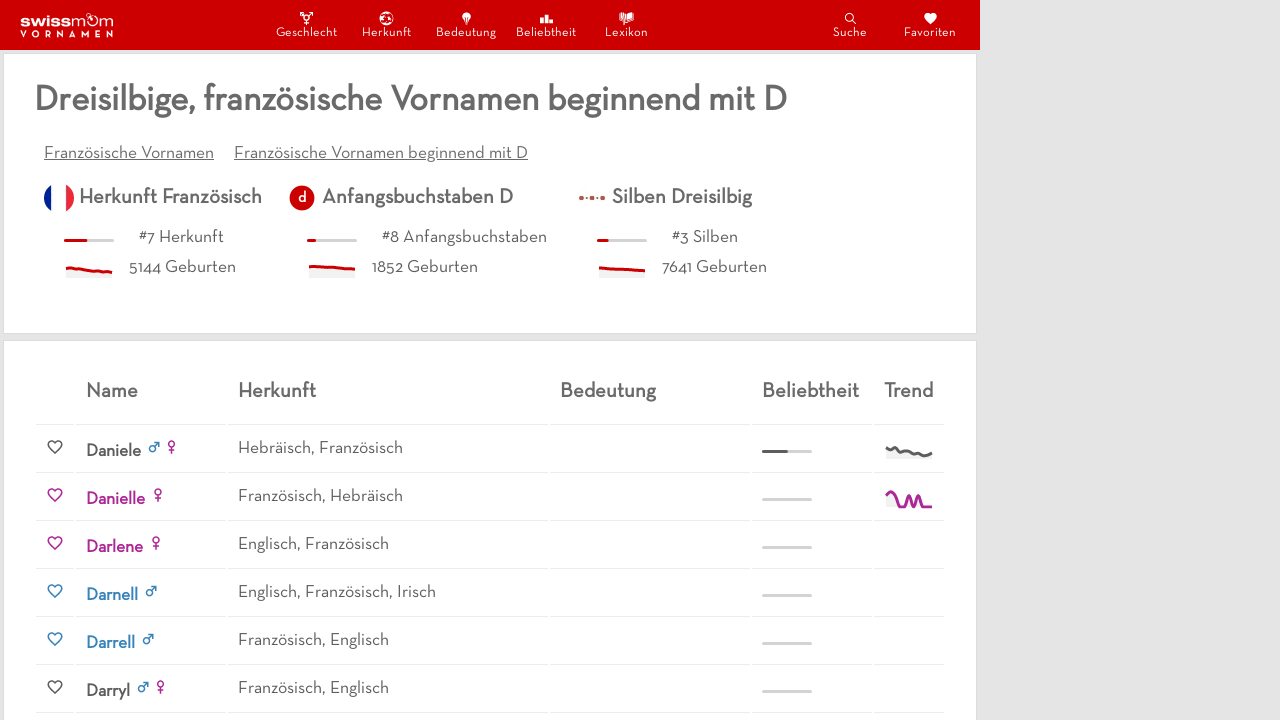

--- FILE ---
content_type: text/html; charset=utf-8
request_url: https://vornamen.swissmom.ch/dreisilbige-franzoesische-vornamen-beginnend-mit-d/
body_size: 7902
content:
<!DOCTYPE html><html><head><meta charSet="utf-8"/><meta http-equiv="x-ua-compatible" content="ie=edge"/><meta name="viewport" content="width=device-width, initial-scale=1, shrink-to-fit=no"/><style data-href="/styles.aa862b0991e136dedef9.css" id="gatsby-global-css">@font-face{font-family:Neutra Text;src:url(/static/Neutra-Text-cf9277dcadd1c65874736d760ac8415a.otf) format("otf"),url(/static/Neutra-Text-cf9277dcadd1c65874736d760ac8415a.ttf) format("truetype")}body{background-color:#fff;color:#5d5d5c;font-size:110%;font-family:Neutra Text,Verdana,sans-serif;margin:0;padding:0}:root{--main-background-color:#e5e5e5;--component-background-color:#fff;--header-background-color:#c00;--header-complement-color:#fff;--main-text-color:#5d5d5c;--main-title-color:#6a6a6a;--neutral-color:#c00;--girl-color:#ac2896;--boy-color:#3883ba}*{box-sizing:border-box}.girl{color:#ac2896}.neutral{color:#3883ba}.paper{background-color:#fff;border-radius:0;padding:30px;border:1px solid #ddd;margin:3px}.ad{margin:0 4px}div.section{margin-bottom:30px}::-webkit-scrollbar{display:none}td,th{padding:10px;text-align:left;border-bottom:1px solid #ececec}.MuiPaper-rounded{border-radius:0!important}h1,h2,h3,h4{color:#6a6a6a}h1{margin:0 0 18px}h2{margin:0 0 16px}h3{margin:0 0 12px}p{margin:0}a{color:#6a6a6a;text-decoration:none}p>a{color:#c00}a:hover{color:#2f4f4f}a:hover,p>a:hover{text-decoration:underline}p>a:hover{color:#c00}</style><meta name="generator" content="Gatsby 2.32.8"/><style data-styled="" data-styled-version="5.2.1">.ccWWpO{grid-area:header;z-index:999;display:-webkit-box;display:-webkit-flex;display:-ms-flexbox;display:flex;-webkit-align-items:center;-webkit-box-align:center;-ms-flex-align:center;align-items:center;-webkit-box-pack:justify;-webkit-justify-content:space-between;-ms-flex-pack:justify;justify-content:space-between;}/*!sc*/
.ccWWpO,.ccWWpO > *{background-color:#cc0000;color:white;}/*!sc*/
.ccWWpO > *{padding:10px;display:-webkit-box;display:-webkit-flex;display:-ms-flexbox;display:flex;-webkit-align-items:center;-webkit-box-align:center;-ms-flex-align:center;align-items:center;-webkit-box-pack:space-evenly;-webkit-justify-content:space-evenly;-ms-flex-pack:space-evenly;justify-content:space-evenly;}/*!sc*/
@media (max-width:750px){.ccWWpO .category-items{position:fixed;width:100vw;left:0;bottom:0;}}/*!sc*/
@media (min-width:750px){.ccWWpO{font-size:120%;}.ccWWpO > * > *{margin:0 10px;}}/*!sc*/
data-styled.g1[id="navbar__NavFrame-sc-12obdkg-0"]{content:"ccWWpO,"}/*!sc*/
.kYytjD{margin-top:3px;border-top:1px solid #dddddd;background-color:white;padding:15px;gap:15px 40px;display:-webkit-box;display:-webkit-flex;display:-ms-flexbox;display:flex;-webkit-flex-wrap:wrap;-ms-flex-wrap:wrap;flex-wrap:wrap;}/*!sc*/
.kYytjD div:nth-child(1){color:darkgrey;font-size:large;}/*!sc*/
.kYytjD div:nth-child(1) span{margin-right:10px;}/*!sc*/
.kYytjD div:nth-child(2){display:-webkit-box;display:-webkit-flex;display:-ms-flexbox;display:flex;-webkit-flex-wrap:wrap;-ms-flex-wrap:wrap;flex-wrap:wrap;gap:10px 30px;}/*!sc*/
data-styled.g2[id="footer__FooterFrame-sc-1fbap0v-0"]{content:"kYytjD,"}/*!sc*/
.hcgcFM{background-color:#E5E5E5;display:grid;grid-template-rows:auto 1fr 50px;grid-template-areas:"header" "content" ".";height:100vh;width:100vw;}/*!sc*/
@media (min-width:750px){.hcgcFM{grid-template-rows:auto 1fr;grid-template-columns:1fr minmax(300px,994px) auto 1fr;grid-template-areas:". header ad-col ." ". content ad-col .";}}/*!sc*/
data-styled.g3[id="layout__MainFrame-f2jqr-0"]{content:"hcgcFM,"}/*!sc*/
.cFemvT{grid-area:content;overflow:hidden scroll;display:-webkit-box;display:-webkit-flex;display:-ms-flexbox;display:flex;-webkit-flex-direction:column;-ms-flex-direction:column;flex-direction:column;-webkit-align-items:stretch;-webkit-box-align:stretch;-ms-flex-align:stretch;align-items:stretch;}/*!sc*/
data-styled.g4[id="layout__ContentFrame-f2jqr-1"]{content:"cFemvT,"}/*!sc*/
.bjxvgB{grid-area:ad-col;width:300px;}/*!sc*/
@media (max-width:1100px){.bjxvgB{display:none;}}/*!sc*/
data-styled.g5[id="layout__AdCol-f2jqr-2"]{content:"bjxvgB,"}/*!sc*/
.bVpJFy > * > tr > td{overflow:hidden;}/*!sc*/
.bVpJFy > * > tr >:nth-child(1){width:20px;}/*!sc*/
.bVpJFy > * > tr >:nth-child(2){width:150px;}/*!sc*/
.bVpJFy > * > tr >:nth-child(3){width:auto;}/*!sc*/
.bVpJFy > * > tr >:nth-child(4){width:200px;}/*!sc*/
.bVpJFy > * > tr >:nth-child(5){width:120px;}/*!sc*/
.bVpJFy > * > tr >:nth-child(6){width:60px;}/*!sc*/
@media (max-width:900px){.bVpJFy > * > tr >:nth-child(4){width:150px;}}/*!sc*/
@media (max-width:850px){.bVpJFy > * > tr >:nth-child(4){display:none;}}/*!sc*/
@media (max-width:680px){.bVpJFy > * > tr >:nth-child(5){display:none;}}/*!sc*/
@media (max-width:520px){.bVpJFy > * > tr >:nth-child(3){display:none;}}/*!sc*/
data-styled.g6[id="namesList__Table-hkgvux-0"]{content:"bVpJFy,"}/*!sc*/
</style><title data-react-helmet="true">Dreisilbige, französische Vornamen beginnend mit D</title><link data-react-helmet="true" rel="canonical" href="/dreisilbige-franzoesische-vornamen-beginnend-mit-d"/><meta data-react-helmet="true" name="description" content="undefined Vornamen mit Bedeutung, Herkunft und Statistiken."/><meta data-react-helmet="true" name="keywords" content="französisch, d, dreisilbig"/><script data-react-helmet="true" src="https://adnz.co/header.js?adTagId=100"></script><script>window.dataLayer = window.dataLayer || [];window.dataLayer.push({"platform":"gatsby"}); (function(w,d,s,l,i){w[l]=w[l]||[];w[l].push({'gtm.start': new Date().getTime(),event:'gtm.js'});var f=d.getElementsByTagName(s)[0], j=d.createElement(s),dl=l!='dataLayer'?'&l='+l:'';j.async=true;j.src= 'https://www.googletagmanager.com/gtm.js?id='+i+dl+'';f.parentNode.insertBefore(j,f); })(window,document,'script','dataLayer', 'GTM-NVR85XL');</script><link rel="sitemap" type="application/xml" href="/sitemap.xml"/><link as="script" rel="preload" href="/webpack-runtime-e45ad391e868ea293edd.js"/><link as="script" rel="preload" href="/framework-72b1aff9075a5b04c3c5.js"/><link as="script" rel="preload" href="/app-12f155325352454389ce.js"/><link as="script" rel="preload" href="/styles-c4fa86dfd4ad05097eee.js"/><link as="script" rel="preload" href="/545f34e4-e0d5baa30de75e218cac.js"/><link as="script" rel="preload" href="/95b64a6e-691eb1b356ceae4b610d.js"/><link as="script" rel="preload" href="/4a3ea9cd-f09ef47d5c88588eddbe.js"/><link as="script" rel="preload" href="/252f366e-a15e06a03e1950bdd66d.js"/><link as="script" rel="preload" href="/0a301732-a858f0e3ee34369f6fb0.js"/><link as="script" rel="preload" href="/7f0c75c1-fa8deb540be0e3fd4c9d.js"/><link as="script" rel="preload" href="/commons-914089f4673eda012178.js"/><link as="script" rel="preload" href="/component---src-templates-pages-js-f9b309148b0378b16fd5.js"/><link as="fetch" rel="preload" href="/page-data/dreisilbige-franzoesische-vornamen-beginnend-mit-d/page-data.json" crossorigin="anonymous"/><link as="fetch" rel="preload" href="/page-data/app-data.json" crossorigin="anonymous"/></head><body><noscript><iframe src="https://www.googletagmanager.com/ns.html?id=GTM-NVR85XL" height="0" width="0" style="display: none; visibility: hidden" aria-hidden="true"></iframe></noscript><div id="___gatsby"><div style="outline:none" tabindex="-1" id="gatsby-focus-wrapper"><div class="layout__MainFrame-f2jqr-0 hcgcFM"><div class="navbar__NavFrame-sc-12obdkg-0 ccWWpO"><a class="logo" href="/"><img src="[data-uri]" alt="Swissmom Logo" height="25px"/></a><div class="category-items"><a style="color:white;display:flex;flex-direction:column;align-items:center;padding:0px 15px;width:60px;font-size:60%;font-weight:100;text-decoration:none" href="/nach-geschlecht"><div style="display:flex;height:17.25px;align-items:center"><svg stroke="currentColor" fill="currentColor" stroke-width="0" viewBox="0 0 512 512" size="15" style="margin:auto" height="15" width="15" xmlns="http://www.w3.org/2000/svg"><path d="M352 32v35h63.1l-81.4 80.5c-7.5-7.2-13.2-11-13.2-11C302.2 123.6 280 116 256 116c-30.2 0-57.6 12-77.8 31.4l-15.2-15 31.4-31.4-28.5-28.5-31.5 31.5-37.5-37H160V32H32v128h35V91.3l40.3 39.9-31.2 31.2 28.5 28.5 31.4-31.4 19.4 19.2c-7.3 14.9-11.5 31.7-11.5 49.5 0 54.8 39.5 100.4 91.1 110.2v45.3h-63V424h63v56h42v-56h63v-40.2h-63v-45.3c50.8-9.9 91.2-55.5 91.2-110.3 0-17.7-4.2-34.8-11.5-49.6L445 91.3V160h35V32H352zm-96 258c-35.3 0-64-28.7-64-64s28.7-64 64-64 64 28.7 64 64-28.7 64-64 64z"></path></svg></div>Geschlecht</a><a style="color:white;display:flex;flex-direction:column;align-items:center;padding:0px 15px;width:60px;font-size:60%;font-weight:100;text-decoration:none" href="/nach-herkunft"><div style="display:flex;height:17.25px;align-items:center"><svg stroke="currentColor" fill="currentColor" stroke-width="0" viewBox="0 0 512 512" size="15" style="margin:auto" height="15" width="15" xmlns="http://www.w3.org/2000/svg"><path d="M253.47 17.406C123.76 17.406 18.437 122.76 18.437 252.47c0 129.707 105.324 235.06 235.03 235.06 129.707 0 235.063-105.353 235.063-235.06 0-129.71-105.355-235.064-235.06-235.064zM367.874 68.75c61.246 38.19 101.97 106.14 101.97 183.72 0 17.143-1.993 33.823-5.75 49.81l-34.25-18.06 22 54.874c-9.454 21.647-22.362 41.432-38 58.687l-43.158-30.936-64.625 47.72-61.656 6.967-13.906-41.78-49.72 26.844-68.093-18.938 9.157 36.594c-28.41-21.793-51.23-50.466-66-83.563L81.25 304.47l32.25 17.124 59.22-9.875 2.843-40.908-37.344-1.718 4.905-17.844 30.78-25.313-25.093-15.625 67.22-38.593-45.345-29.657-66.625 40.187-49.437-15.28c13.812-32.14 35.21-60.22 61.906-82.064l-3.75 44.375 43.376-34.124 72 22.22-22.5-27.407L233 75.562l26.813 28.468 71 9.845-3.5-34.47 41.468 12.657-.905-23.312zm1.156 120.03L278 199.47l28.906 43.218 3.156 64.468L339.25 321l11.438-28.375 62.656 48.656L395.78 294l6.408-48.344-43.75-22.72 10.593-34.155zM221 192.438l-31.594 21.188 36.47 14.78 16.686-14.78L221 192.437zm22.188 144.688l18.687 52.594 19.78-42.564-38.467-10.03z"></path></svg></div>Herkunft</a><a style="color:white;display:flex;flex-direction:column;align-items:center;padding:0px 15px;width:60px;font-size:60%;font-weight:100;text-decoration:none" href="/nach-bedeutung"><div style="display:flex;height:17.25px;align-items:center"><svg stroke="currentColor" fill="currentColor" stroke-width="0" viewBox="0 0 512 512" size="15" style="margin:auto" height="15" width="15" xmlns="http://www.w3.org/2000/svg"><path d="M404 188.9C404 111 333.9 48 256 48s-148 63.1-148 140.9c0 31 13.2 56.1 30.2 80.1h-.3c10.9 15 21.4 17.7 31.5 35 14.7 25.2 18.1 40.7 18.7 55.7.4 8.6 7.5 15.3 16 15.3h8.9c2.2 0 4-1.8 4-4v-94.5c0-5-1.2-9.8-3.4-14.3l-21-42c-3.5-7 1.6-15.2 9.4-15.2 4 0 7.7 2.3 9.4 5.9l25.3 51.4c2.2 4.4 3.3 9.2 3.3 14.1V371c0 2.2 1.8 4 4 4h24c2.2 0 4-1.8 4-4v-94.6c0-4.9 1.1-9.7 3.3-14.1l25.4-51.6c1.7-3.4 5.2-5.6 9-5.6 7.5 0 12.4 7.9 9 14.6l-21.3 42.6c-2.2 4.5-3.4 9.4-3.4 14.3V371c0 2.2 1.8 4 4 4h10c8.5 0 15.5-6.6 16-15 .9-15.4 4.7-32.3 18.4-56 10.1-17.3 20.6-20 31.5-35h-.1c17-24 30.2-49.1 30.2-80.1zM238 464h36c7.7 0 14-6.3 14-14s-6.3-14-14-14h-36c-7.7 0-14 6.3-14 14s6.3 14 14 14zM218 420h76c7.7 0 14-6.3 14-14s-6.3-14-14-14h-76c-7.7 0-14 6.3-14 14s6.3 14 14 14z"></path></svg></div>Bedeutung</a><a style="color:white;display:flex;flex-direction:column;align-items:center;padding:0px 15px;width:60px;font-size:60%;font-weight:100;text-decoration:none" href="/nach-beliebtheit"><div style="display:flex;height:17.25px;align-items:center"><svg stroke="currentColor" fill="currentColor" stroke-width="0" viewBox="0 0 512 512" size="15" style="margin:auto" height="15" width="15" xmlns="http://www.w3.org/2000/svg"><path d="M32 224h128v192H32zM192 128h128v288H192zM352 288h128v128H352z"></path></svg></div>Beliebtheit</a><a style="color:white;display:flex;flex-direction:column;align-items:center;padding:0px 15px;width:60px;font-size:60%;font-weight:100;text-decoration:none" href="/namenslexikon"><div style="display:flex;height:17.25px;align-items:center"><svg stroke="currentColor" fill="currentColor" stroke-width="0" viewBox="0 0 512 512" size="15" style="margin:auto" height="15" width="15" xmlns="http://www.w3.org/2000/svg"><path d="M57.594 43v242.563l80 30.53V292c-22.504-3.217-45.065-8.633-62.53-26.844l13.5-12.937c12.15 12.667 29.032 17.263 48.28 20.374L110.656 55.03C93.3 51.725 75.492 48.1 57.594 43zm397.125.03c-65.178 17.392-138.354.102-191.22 70.814v208.812c19.795-29.15 45.443-40.866 70.72-46.53 33.914-7.603 66.18-7.163 91.5-27.626l11.75 14.53c-31.256 25.263-68.25 24.386-99.158 31.314-29.295 6.566-53.978 17.63-72.25 63.187l188.657-71.967V43.03zM128.81 49.28l27.407 228.157.06.563V494.906l19.94-39.28 20.468 38.155V296.814L168.563 57.5l-39.75-8.22zm60.47 24.25l25.593 217.782c4.175 2.3 8.258 4.96 12.188 8.063 6.452 5.097 12.412 11.36 17.75 18.97V109.5c-15.496-17.475-34.402-28.327-55.532-35.97zM20.5 74.376v239.813l6.125 2.25 110.97 40.78v-19.906l-98.407-36.156V74.376H20.5zm452.594.03v226.75l-216.938 79.69-40.78-14.97v38.28c23.21 8.03 58.078 6.813 86.25-2.53v-17.563l184.03-67.625 6.125-2.25V74.407h-18.686zm-257.72 239.532v31.813l27.564 10.53c-7.04-20.847-16.565-33.66-27.438-42.25-.04-.03-.084-.06-.125-.092z"></path></svg></div>Lexikon</a></div><div class="action-items"><a style="color:white;display:flex;flex-direction:column;align-items:center;padding:0px 15px;width:60px;font-size:60%;font-weight:100;text-decoration:none" href="/suche"><div style="display:flex;height:17.25px;align-items:center"><svg stroke="currentColor" fill="currentColor" stroke-width="0" viewBox="0 0 512 512" size="15" style="margin:auto" height="15" width="15" xmlns="http://www.w3.org/2000/svg"><path d="M443.5 420.2L336.7 312.4c20.9-26.2 33.5-59.4 33.5-95.5 0-84.5-68.5-153-153.1-153S64 132.5 64 217s68.5 153 153.1 153c36.6 0 70.1-12.8 96.5-34.2l106.1 107.1c3.2 3.4 7.6 5.1 11.9 5.1 4.1 0 8.2-1.5 11.3-4.5 6.6-6.3 6.8-16.7.6-23.3zm-226.4-83.1c-32.1 0-62.3-12.5-85-35.2-22.7-22.7-35.2-52.9-35.2-84.9 0-32.1 12.5-62.3 35.2-84.9 22.7-22.7 52.9-35.2 85-35.2s62.3 12.5 85 35.2c22.7 22.7 35.2 52.9 35.2 84.9 0 32.1-12.5 62.3-35.2 84.9-22.7 22.7-52.9 35.2-85 35.2z"></path></svg></div>Suche</a><a style="color:white;display:flex;flex-direction:column;align-items:center;padding:0px 15px;width:60px;font-size:60%;font-weight:100;text-decoration:none" href="/favoriten"><div style="display:flex;height:17.25px;align-items:center"><svg stroke="currentColor" fill="currentColor" stroke-width="0" viewBox="0 0 24 24" size="15" style="margin:auto" height="15" width="15" xmlns="http://www.w3.org/2000/svg"><path d="M12 21.35l-1.45-1.32C5.4 15.36 2 12.28 2 8.5 2 5.42 4.42 3 7.5 3c1.74 0 3.41.81 4.5 2.09C13.09 3.81 14.76 3 16.5 3 19.58 3 22 5.42 22 8.5c0 3.78-3.4 6.86-8.55 11.54L12 21.35z"></path></svg></div>Favoriten</a></div></div><div class="layout__ContentFrame-f2jqr-1 cFemvT"><div class="paper"><h1 style="width:100%">Dreisilbige, französische Vornamen beginnend mit D</h1><ul style="width:100%;margin:0px;padding:0px"><li style="display:inline-block;margin:10px;text-decoration:underline"><a href="/franzoesische-vornamen">Französische Vornamen</a></li><li style="display:inline-block;margin:10px;text-decoration:underline"><a href="/franzoesische-vornamen-beginnend-mit-d">Französische Vornamen beginnend mit D</a></li></ul><div style="display:flex;flex-wrap:wrap"><div style="margin:10px"><div style="display:flex;align-items:center"><div src="/attributes/französisch" style="width:30px;height:30px;border-radius:50%;background-image:url(/attributes/französisch.webp), url(/attributes/französisch.png);background-size:cover" alt="Französisch"></div><h3 style="margin:5px"><a href="/franzoesische-vornamen">Herkunft <!-- -->Französisch</a></h3></div><div style="padding-left:10px;margin:10px"><div style="height:30px;display:flex;align-items:center"><div style="margin-right:10px"><svg width="50" height="3"><rect rx="1.5" ry="1.5" width="50" height="3" fill="lightgrey"></rect><rect rx="1.5" ry="1.5" width="23.398835516739446" height="3" fill="#cc0000"></rect></svg></div><span style="margin-left:15px">#<!-- -->7<!-- --> <!-- -->Herkunft</span></div><div style="height:30px;display:flex;align-items:center"><canvas height="25" width="50"></canvas><span style="margin-left:15px">5144<!-- --> Geburten</span></div></div></div><div style="margin:10px"><div style="display:flex;align-items:center"><svg height="30" width="30"><circle cx="50%" cy="50%" r="12.420000000000002" alignment-baseline="middle" fill="var(--neutral-color)"></circle><text x="50%" y="50%" dominant-baseline="middle" text-anchor="middle" fill="white" font-family="Neutra Text, Sans Serif" font-size="15" font-weight="bold">d</text></svg><h3 style="margin:5px"><a href="/vornamen-beginnend-mit-d">Anfangsbuchstaben <!-- -->D</a></h3></div><div style="padding-left:10px;margin:10px"><div style="height:30px;display:flex;align-items:center"><div style="margin-right:10px"><svg width="50" height="3"><rect rx="1.5" ry="1.5" width="50" height="3" fill="lightgrey"></rect><rect rx="1.5" ry="1.5" width="9.015666568134792" height="3" fill="#cc0000"></rect></svg></div><span style="margin-left:15px">#<!-- -->8<!-- --> <!-- -->Anfangsbuchstaben</span></div><div style="height:30px;display:flex;align-items:center"><canvas height="25" width="50"></canvas><span style="margin-left:15px">1852<!-- --> Geburten</span></div></div></div><div style="margin:10px"><div style="display:flex;align-items:center"><div src="/attributes/dreisilbig" style="width:30px;height:30px;border-radius:50%;background-image:url(/attributes/dreisilbig.webp), url(/attributes/dreisilbig.png);background-size:cover" alt="Dreisilbig"></div><h3 style="margin:5px"><a href="/dreisilbige-vornamen">Silben <!-- -->Dreisilbig</a></h3></div><div style="padding-left:10px;margin:10px"><div style="height:30px;display:flex;align-items:center"><div style="margin-right:10px"><svg width="50" height="3"><rect rx="1.5" ry="1.5" width="50" height="3" fill="lightgrey"></rect><rect rx="1.5" ry="1.5" width="11.653079295288693" height="3" fill="#cc0000"></rect></svg></div><span style="margin-left:15px">#<!-- -->3<!-- --> <!-- -->Silben</span></div><div style="height:30px;display:flex;align-items:center"><canvas height="25" width="50"></canvas><span style="margin-left:15px">7641<!-- --> Geburten</span></div></div></div></div></div><div class="paper" style="display:flex;flex-direction:column;align-items:stretch"><table class="namesList__Table-hkgvux-0 bVpJFy"><thead><tr><th></th><th><h3>Name</h3></th><th><h3>Herkunft</h3></th><th><h3>Bedeutung</h3></th><th><h3>Beliebtheit</h3></th><th><h3>Trend</h3></th></tr></thead><tbody><tr><td><svg stroke="currentColor" fill="currentColor" stroke-width="0" viewBox="0 0 24 24" color="#5d5d5c" size="18" style="color:#5d5d5c;cursor:pointer" height="18" width="18" xmlns="http://www.w3.org/2000/svg"><path d="M16.5 3c-1.74 0-3.41.81-4.5 2.09C10.91 3.81 9.24 3 7.5 3 4.42 3 2 5.42 2 8.5c0 3.78 3.4 6.86 8.55 11.54L12 21.35l1.45-1.32C18.6 15.36 22 12.28 22 8.5 22 5.42 19.58 3 16.5 3zm-4.4 15.55l-.1.1-.1-.1C7.14 14.24 4 11.39 4 8.5 4 6.5 5.5 5 7.5 5c1.54 0 3.04.99 3.57 2.36h1.87C13.46 5.99 14.96 5 16.5 5c2 0 3.5 1.5 3.5 3.5 0 2.89-3.14 5.74-7.9 10.05z"></path></svg></td><td><a href="/daniele"><span style="color:#5d5d5c"><b>Daniele</b></span></a> <span><svg stroke="currentColor" fill="none" stroke-width="0" viewBox="0 0 24 24" color="#3883BA" style="color:#3883BA" height="1em" width="1em" xmlns="http://www.w3.org/2000/svg"><path fill-rule="evenodd" clip-rule="evenodd" d="M12.1888 7L12.1909 5L19.1909 5.00746L19.1834 12.0075L17.1834 12.0053L17.1873 8.41678L14.143 11.4611C15.4612 13.4063 15.2587 16.0743 13.5355 17.7975C11.5829 19.7501 8.41709 19.7501 6.46447 17.7975C4.51184 15.8449 4.51184 12.6791 6.46447 10.7264C8.16216 9.02873 10.777 8.80709 12.7141 10.0615L15.7718 7.00382L12.1888 7ZM7.87868 12.1406C9.05025 10.9691 10.9497 10.9691 12.1213 12.1406C13.2929 13.3122 13.2929 15.2117 12.1213 16.3833C10.9497 17.5549 9.05025 17.5549 7.87868 16.3833C6.70711 15.2117 6.70711 13.3122 7.87868 12.1406Z" fill="currentColor"></path></svg><svg stroke="currentColor" fill="none" stroke-width="0" viewBox="0 0 24 24" color="#AC2896" style="color:#AC2896" height="1em" width="1em" xmlns="http://www.w3.org/2000/svg"><path fill-rule="evenodd" clip-rule="evenodd" d="M12 3C9.23858 3 7 5.23858 7 8C7 10.419 8.71776 12.4367 11 12.9V15H8V17H11V21H13V17H16V15H13V12.9C15.2822 12.4367 17 10.419 17 8C17 5.23858 14.7614 3 12 3ZM9 8C9 9.65685 10.3431 11 12 11C13.6569 11 15 9.65685 15 8C15 6.34315 13.6569 5 12 5C10.3431 5 9 6.34315 9 8Z" fill="currentColor"></path></svg></span></td><td>Hebräisch, Französisch</td><td></td><td><div style="margin-right:10px"><svg width="50" height="3"><rect rx="1.5" ry="1.5" width="50" height="3" fill="lightgrey"></rect><rect rx="1.5" ry="1.5" width="25.90847913862719" height="3" fill="#5d5d5c"></rect></svg></div></td><td><canvas height="25" width="50"></canvas></td></tr><tr><td><svg stroke="currentColor" fill="currentColor" stroke-width="0" viewBox="0 0 24 24" color="#AC2896" size="18" style="color:#AC2896;cursor:pointer" height="18" width="18" xmlns="http://www.w3.org/2000/svg"><path d="M16.5 3c-1.74 0-3.41.81-4.5 2.09C10.91 3.81 9.24 3 7.5 3 4.42 3 2 5.42 2 8.5c0 3.78 3.4 6.86 8.55 11.54L12 21.35l1.45-1.32C18.6 15.36 22 12.28 22 8.5 22 5.42 19.58 3 16.5 3zm-4.4 15.55l-.1.1-.1-.1C7.14 14.24 4 11.39 4 8.5 4 6.5 5.5 5 7.5 5c1.54 0 3.04.99 3.57 2.36h1.87C13.46 5.99 14.96 5 16.5 5c2 0 3.5 1.5 3.5 3.5 0 2.89-3.14 5.74-7.9 10.05z"></path></svg></td><td><a href="/danielle"><span style="color:#AC2896"><b>Danielle</b></span></a> <span><svg stroke="currentColor" fill="none" stroke-width="0" viewBox="0 0 24 24" color="#AC2896" style="color:#AC2896" height="1em" width="1em" xmlns="http://www.w3.org/2000/svg"><path fill-rule="evenodd" clip-rule="evenodd" d="M12 3C9.23858 3 7 5.23858 7 8C7 10.419 8.71776 12.4367 11 12.9V15H8V17H11V21H13V17H16V15H13V12.9C15.2822 12.4367 17 10.419 17 8C17 5.23858 14.7614 3 12 3ZM9 8C9 9.65685 10.3431 11 12 11C13.6569 11 15 9.65685 15 8C15 6.34315 13.6569 5 12 5C10.3431 5 9 6.34315 9 8Z" fill="currentColor"></path></svg></span></td><td>Französisch, Hebräisch</td><td></td><td><div style="margin-right:10px"><svg width="50" height="3"><rect rx="1.5" ry="1.5" width="50" height="3" fill="lightgrey"></rect><rect rx="1.5" ry="1.5" width="0" height="3" fill="#AC2896"></rect></svg></div></td><td><canvas height="25" width="50"></canvas></td></tr><tr><td><svg stroke="currentColor" fill="currentColor" stroke-width="0" viewBox="0 0 24 24" color="#AC2896" size="18" style="color:#AC2896;cursor:pointer" height="18" width="18" xmlns="http://www.w3.org/2000/svg"><path d="M16.5 3c-1.74 0-3.41.81-4.5 2.09C10.91 3.81 9.24 3 7.5 3 4.42 3 2 5.42 2 8.5c0 3.78 3.4 6.86 8.55 11.54L12 21.35l1.45-1.32C18.6 15.36 22 12.28 22 8.5 22 5.42 19.58 3 16.5 3zm-4.4 15.55l-.1.1-.1-.1C7.14 14.24 4 11.39 4 8.5 4 6.5 5.5 5 7.5 5c1.54 0 3.04.99 3.57 2.36h1.87C13.46 5.99 14.96 5 16.5 5c2 0 3.5 1.5 3.5 3.5 0 2.89-3.14 5.74-7.9 10.05z"></path></svg></td><td><a href="/darlene"><span style="color:#AC2896"><b>Darlene</b></span></a> <span><svg stroke="currentColor" fill="none" stroke-width="0" viewBox="0 0 24 24" color="#AC2896" style="color:#AC2896" height="1em" width="1em" xmlns="http://www.w3.org/2000/svg"><path fill-rule="evenodd" clip-rule="evenodd" d="M12 3C9.23858 3 7 5.23858 7 8C7 10.419 8.71776 12.4367 11 12.9V15H8V17H11V21H13V17H16V15H13V12.9C15.2822 12.4367 17 10.419 17 8C17 5.23858 14.7614 3 12 3ZM9 8C9 9.65685 10.3431 11 12 11C13.6569 11 15 9.65685 15 8C15 6.34315 13.6569 5 12 5C10.3431 5 9 6.34315 9 8Z" fill="currentColor"></path></svg></span></td><td>Englisch, Französisch</td><td></td><td><div style="margin-right:10px"><svg width="50" height="3"><rect rx="1.5" ry="1.5" width="50" height="3" fill="lightgrey"></rect><rect rx="1.5" ry="1.5" width="0" height="3" fill="#AC2896"></rect></svg></div></td><td><canvas height="25" width="50"></canvas></td></tr><tr><td><svg stroke="currentColor" fill="currentColor" stroke-width="0" viewBox="0 0 24 24" color="#3883BA" size="18" style="color:#3883BA;cursor:pointer" height="18" width="18" xmlns="http://www.w3.org/2000/svg"><path d="M16.5 3c-1.74 0-3.41.81-4.5 2.09C10.91 3.81 9.24 3 7.5 3 4.42 3 2 5.42 2 8.5c0 3.78 3.4 6.86 8.55 11.54L12 21.35l1.45-1.32C18.6 15.36 22 12.28 22 8.5 22 5.42 19.58 3 16.5 3zm-4.4 15.55l-.1.1-.1-.1C7.14 14.24 4 11.39 4 8.5 4 6.5 5.5 5 7.5 5c1.54 0 3.04.99 3.57 2.36h1.87C13.46 5.99 14.96 5 16.5 5c2 0 3.5 1.5 3.5 3.5 0 2.89-3.14 5.74-7.9 10.05z"></path></svg></td><td><a href="/darnell"><span style="color:#3883BA"><b>Darnell</b></span></a> <span><svg stroke="currentColor" fill="none" stroke-width="0" viewBox="0 0 24 24" color="#3883BA" style="color:#3883BA" height="1em" width="1em" xmlns="http://www.w3.org/2000/svg"><path fill-rule="evenodd" clip-rule="evenodd" d="M12.1888 7L12.1909 5L19.1909 5.00746L19.1834 12.0075L17.1834 12.0053L17.1873 8.41678L14.143 11.4611C15.4612 13.4063 15.2587 16.0743 13.5355 17.7975C11.5829 19.7501 8.41709 19.7501 6.46447 17.7975C4.51184 15.8449 4.51184 12.6791 6.46447 10.7264C8.16216 9.02873 10.777 8.80709 12.7141 10.0615L15.7718 7.00382L12.1888 7ZM7.87868 12.1406C9.05025 10.9691 10.9497 10.9691 12.1213 12.1406C13.2929 13.3122 13.2929 15.2117 12.1213 16.3833C10.9497 17.5549 9.05025 17.5549 7.87868 16.3833C6.70711 15.2117 6.70711 13.3122 7.87868 12.1406Z" fill="currentColor"></path></svg></span></td><td>Englisch, Französisch, Irisch</td><td></td><td><div style="margin-right:10px"><svg width="50" height="3"><rect rx="1.5" ry="1.5" width="50" height="3" fill="lightgrey"></rect><rect rx="1.5" ry="1.5" width="0" height="3" fill="#3883BA"></rect></svg></div></td><td><canvas height="25" width="50"></canvas></td></tr><tr><td><svg stroke="currentColor" fill="currentColor" stroke-width="0" viewBox="0 0 24 24" color="#3883BA" size="18" style="color:#3883BA;cursor:pointer" height="18" width="18" xmlns="http://www.w3.org/2000/svg"><path d="M16.5 3c-1.74 0-3.41.81-4.5 2.09C10.91 3.81 9.24 3 7.5 3 4.42 3 2 5.42 2 8.5c0 3.78 3.4 6.86 8.55 11.54L12 21.35l1.45-1.32C18.6 15.36 22 12.28 22 8.5 22 5.42 19.58 3 16.5 3zm-4.4 15.55l-.1.1-.1-.1C7.14 14.24 4 11.39 4 8.5 4 6.5 5.5 5 7.5 5c1.54 0 3.04.99 3.57 2.36h1.87C13.46 5.99 14.96 5 16.5 5c2 0 3.5 1.5 3.5 3.5 0 2.89-3.14 5.74-7.9 10.05z"></path></svg></td><td><a href="/darrell"><span style="color:#3883BA"><b>Darrell</b></span></a> <span><svg stroke="currentColor" fill="none" stroke-width="0" viewBox="0 0 24 24" color="#3883BA" style="color:#3883BA" height="1em" width="1em" xmlns="http://www.w3.org/2000/svg"><path fill-rule="evenodd" clip-rule="evenodd" d="M12.1888 7L12.1909 5L19.1909 5.00746L19.1834 12.0075L17.1834 12.0053L17.1873 8.41678L14.143 11.4611C15.4612 13.4063 15.2587 16.0743 13.5355 17.7975C11.5829 19.7501 8.41709 19.7501 6.46447 17.7975C4.51184 15.8449 4.51184 12.6791 6.46447 10.7264C8.16216 9.02873 10.777 8.80709 12.7141 10.0615L15.7718 7.00382L12.1888 7ZM7.87868 12.1406C9.05025 10.9691 10.9497 10.9691 12.1213 12.1406C13.2929 13.3122 13.2929 15.2117 12.1213 16.3833C10.9497 17.5549 9.05025 17.5549 7.87868 16.3833C6.70711 15.2117 6.70711 13.3122 7.87868 12.1406Z" fill="currentColor"></path></svg></span></td><td>Französisch, Englisch</td><td></td><td><div style="margin-right:10px"><svg width="50" height="3"><rect rx="1.5" ry="1.5" width="50" height="3" fill="lightgrey"></rect><rect rx="1.5" ry="1.5" width="0" height="3" fill="#3883BA"></rect></svg></div></td><td><canvas height="25" width="50"></canvas></td></tr><tr><td><svg stroke="currentColor" fill="currentColor" stroke-width="0" viewBox="0 0 24 24" color="#5d5d5c" size="18" style="color:#5d5d5c;cursor:pointer" height="18" width="18" xmlns="http://www.w3.org/2000/svg"><path d="M16.5 3c-1.74 0-3.41.81-4.5 2.09C10.91 3.81 9.24 3 7.5 3 4.42 3 2 5.42 2 8.5c0 3.78 3.4 6.86 8.55 11.54L12 21.35l1.45-1.32C18.6 15.36 22 12.28 22 8.5 22 5.42 19.58 3 16.5 3zm-4.4 15.55l-.1.1-.1-.1C7.14 14.24 4 11.39 4 8.5 4 6.5 5.5 5 7.5 5c1.54 0 3.04.99 3.57 2.36h1.87C13.46 5.99 14.96 5 16.5 5c2 0 3.5 1.5 3.5 3.5 0 2.89-3.14 5.74-7.9 10.05z"></path></svg></td><td><a href="/darryl"><span style="color:#5d5d5c"><b>Darryl</b></span></a> <span><svg stroke="currentColor" fill="none" stroke-width="0" viewBox="0 0 24 24" color="#3883BA" style="color:#3883BA" height="1em" width="1em" xmlns="http://www.w3.org/2000/svg"><path fill-rule="evenodd" clip-rule="evenodd" d="M12.1888 7L12.1909 5L19.1909 5.00746L19.1834 12.0075L17.1834 12.0053L17.1873 8.41678L14.143 11.4611C15.4612 13.4063 15.2587 16.0743 13.5355 17.7975C11.5829 19.7501 8.41709 19.7501 6.46447 17.7975C4.51184 15.8449 4.51184 12.6791 6.46447 10.7264C8.16216 9.02873 10.777 8.80709 12.7141 10.0615L15.7718 7.00382L12.1888 7ZM7.87868 12.1406C9.05025 10.9691 10.9497 10.9691 12.1213 12.1406C13.2929 13.3122 13.2929 15.2117 12.1213 16.3833C10.9497 17.5549 9.05025 17.5549 7.87868 16.3833C6.70711 15.2117 6.70711 13.3122 7.87868 12.1406Z" fill="currentColor"></path></svg><svg stroke="currentColor" fill="none" stroke-width="0" viewBox="0 0 24 24" color="#AC2896" style="color:#AC2896" height="1em" width="1em" xmlns="http://www.w3.org/2000/svg"><path fill-rule="evenodd" clip-rule="evenodd" d="M12 3C9.23858 3 7 5.23858 7 8C7 10.419 8.71776 12.4367 11 12.9V15H8V17H11V21H13V17H16V15H13V12.9C15.2822 12.4367 17 10.419 17 8C17 5.23858 14.7614 3 12 3ZM9 8C9 9.65685 10.3431 11 12 11C13.6569 11 15 9.65685 15 8C15 6.34315 13.6569 5 12 5C10.3431 5 9 6.34315 9 8Z" fill="currentColor"></path></svg></span></td><td>Französisch, Englisch</td><td></td><td><div style="margin-right:10px"><svg width="50" height="3"><rect rx="1.5" ry="1.5" width="50" height="3" fill="lightgrey"></rect><rect rx="1.5" ry="1.5" width="0" height="3" fill="#5d5d5c"></rect></svg></div></td><td><canvas height="25" width="50"></canvas></td></tr><tr><td><svg stroke="currentColor" fill="currentColor" stroke-width="0" viewBox="0 0 24 24" color="#3883BA" size="18" style="color:#3883BA;cursor:pointer" height="18" width="18" xmlns="http://www.w3.org/2000/svg"><path d="M16.5 3c-1.74 0-3.41.81-4.5 2.09C10.91 3.81 9.24 3 7.5 3 4.42 3 2 5.42 2 8.5c0 3.78 3.4 6.86 8.55 11.54L12 21.35l1.45-1.32C18.6 15.36 22 12.28 22 8.5 22 5.42 19.58 3 16.5 3zm-4.4 15.55l-.1.1-.1-.1C7.14 14.24 4 11.39 4 8.5 4 6.5 5.5 5 7.5 5c1.54 0 3.04.99 3.57 2.36h1.87C13.46 5.99 14.96 5 16.5 5c2 0 3.5 1.5 3.5 3.5 0 2.89-3.14 5.74-7.9 10.05z"></path></svg></td><td><a href="/daxton"><span style="color:#3883BA"><b>Daxton</b></span></a> <span><svg stroke="currentColor" fill="none" stroke-width="0" viewBox="0 0 24 24" color="#3883BA" style="color:#3883BA" height="1em" width="1em" xmlns="http://www.w3.org/2000/svg"><path fill-rule="evenodd" clip-rule="evenodd" d="M12.1888 7L12.1909 5L19.1909 5.00746L19.1834 12.0075L17.1834 12.0053L17.1873 8.41678L14.143 11.4611C15.4612 13.4063 15.2587 16.0743 13.5355 17.7975C11.5829 19.7501 8.41709 19.7501 6.46447 17.7975C4.51184 15.8449 4.51184 12.6791 6.46447 10.7264C8.16216 9.02873 10.777 8.80709 12.7141 10.0615L15.7718 7.00382L12.1888 7ZM7.87868 12.1406C9.05025 10.9691 10.9497 10.9691 12.1213 12.1406C13.2929 13.3122 13.2929 15.2117 12.1213 16.3833C10.9497 17.5549 9.05025 17.5549 7.87868 16.3833C6.70711 15.2117 6.70711 13.3122 7.87868 12.1406Z" fill="currentColor"></path></svg></span></td><td>Französisch</td><td>Wasser</td><td><div style="margin-right:10px"><svg width="50" height="3"><rect rx="1.5" ry="1.5" width="50" height="3" fill="lightgrey"></rect><rect rx="1.5" ry="1.5" width="0" height="3" fill="#3883BA"></rect></svg></div></td><td><canvas height="25" width="50"></canvas></td></tr><tr><td><svg stroke="currentColor" fill="currentColor" stroke-width="0" viewBox="0 0 24 24" color="#AC2896" size="18" style="color:#AC2896;cursor:pointer" height="18" width="18" xmlns="http://www.w3.org/2000/svg"><path d="M16.5 3c-1.74 0-3.41.81-4.5 2.09C10.91 3.81 9.24 3 7.5 3 4.42 3 2 5.42 2 8.5c0 3.78 3.4 6.86 8.55 11.54L12 21.35l1.45-1.32C18.6 15.36 22 12.28 22 8.5 22 5.42 19.58 3 16.5 3zm-4.4 15.55l-.1.1-.1-.1C7.14 14.24 4 11.39 4 8.5 4 6.5 5.5 5 7.5 5c1.54 0 3.04.99 3.57 2.36h1.87C13.46 5.99 14.96 5 16.5 5c2 0 3.5 1.5 3.5 3.5 0 2.89-3.14 5.74-7.9 10.05z"></path></svg></td><td><a href="/delaney"><span style="color:#AC2896"><b>Delaney</b></span></a> <span><svg stroke="currentColor" fill="none" stroke-width="0" viewBox="0 0 24 24" color="#AC2896" style="color:#AC2896" height="1em" width="1em" xmlns="http://www.w3.org/2000/svg"><path fill-rule="evenodd" clip-rule="evenodd" d="M12 3C9.23858 3 7 5.23858 7 8C7 10.419 8.71776 12.4367 11 12.9V15H8V17H11V21H13V17H16V15H13V12.9C15.2822 12.4367 17 10.419 17 8C17 5.23858 14.7614 3 12 3ZM9 8C9 9.65685 10.3431 11 12 11C13.6569 11 15 9.65685 15 8C15 6.34315 13.6569 5 12 5C10.3431 5 9 6.34315 9 8Z" fill="currentColor"></path></svg></span></td><td>Französisch, Irisch</td><td></td><td><div style="margin-right:10px"><svg width="50" height="3"><rect rx="1.5" ry="1.5" width="50" height="3" fill="lightgrey"></rect><rect rx="1.5" ry="1.5" width="0" height="3" fill="#AC2896"></rect></svg></div></td><td><canvas height="25" width="50"></canvas></td></tr><tr><td><svg stroke="currentColor" fill="currentColor" stroke-width="0" viewBox="0 0 24 24" color="#AC2896" size="18" style="color:#AC2896;cursor:pointer" height="18" width="18" xmlns="http://www.w3.org/2000/svg"><path d="M16.5 3c-1.74 0-3.41.81-4.5 2.09C10.91 3.81 9.24 3 7.5 3 4.42 3 2 5.42 2 8.5c0 3.78 3.4 6.86 8.55 11.54L12 21.35l1.45-1.32C18.6 15.36 22 12.28 22 8.5 22 5.42 19.58 3 16.5 3zm-4.4 15.55l-.1.1-.1-.1C7.14 14.24 4 11.39 4 8.5 4 6.5 5.5 5 7.5 5c1.54 0 3.04.99 3.57 2.36h1.87C13.46 5.99 14.96 5 16.5 5c2 0 3.5 1.5 3.5 3.5 0 2.89-3.14 5.74-7.9 10.05z"></path></svg></td><td><a href="/denise"><span style="color:#AC2896"><b>Denise</b></span></a> <span><svg stroke="currentColor" fill="none" stroke-width="0" viewBox="0 0 24 24" color="#AC2896" style="color:#AC2896" height="1em" width="1em" xmlns="http://www.w3.org/2000/svg"><path fill-rule="evenodd" clip-rule="evenodd" d="M12 3C9.23858 3 7 5.23858 7 8C7 10.419 8.71776 12.4367 11 12.9V15H8V17H11V21H13V17H16V15H13V12.9C15.2822 12.4367 17 10.419 17 8C17 5.23858 14.7614 3 12 3ZM9 8C9 9.65685 10.3431 11 12 11C13.6569 11 15 9.65685 15 8C15 6.34315 13.6569 5 12 5C10.3431 5 9 6.34315 9 8Z" fill="currentColor"></path></svg></span></td><td>Französisch, Theophor</td><td></td><td><div style="margin-right:10px"><svg width="50" height="3"><rect rx="1.5" ry="1.5" width="50" height="3" fill="lightgrey"></rect><rect rx="1.5" ry="1.5" width="0" height="3" fill="#AC2896"></rect></svg></div></td><td><canvas height="25" width="50"></canvas></td></tr><tr><td><svg stroke="currentColor" fill="currentColor" stroke-width="0" viewBox="0 0 24 24" color="#AC2896" size="18" style="color:#AC2896;cursor:pointer" height="18" width="18" xmlns="http://www.w3.org/2000/svg"><path d="M16.5 3c-1.74 0-3.41.81-4.5 2.09C10.91 3.81 9.24 3 7.5 3 4.42 3 2 5.42 2 8.5c0 3.78 3.4 6.86 8.55 11.54L12 21.35l1.45-1.32C18.6 15.36 22 12.28 22 8.5 22 5.42 19.58 3 16.5 3zm-4.4 15.55l-.1.1-.1-.1C7.14 14.24 4 11.39 4 8.5 4 6.5 5.5 5 7.5 5c1.54 0 3.04.99 3.57 2.36h1.87C13.46 5.99 14.96 5 16.5 5c2 0 3.5 1.5 3.5 3.5 0 2.89-3.14 5.74-7.9 10.05z"></path></svg></td><td><a href="/destinee"><span style="color:#AC2896"><b>Destinee</b></span></a> <span><svg stroke="currentColor" fill="none" stroke-width="0" viewBox="0 0 24 24" color="#AC2896" style="color:#AC2896" height="1em" width="1em" xmlns="http://www.w3.org/2000/svg"><path fill-rule="evenodd" clip-rule="evenodd" d="M12 3C9.23858 3 7 5.23858 7 8C7 10.419 8.71776 12.4367 11 12.9V15H8V17H11V21H13V17H16V15H13V12.9C15.2822 12.4367 17 10.419 17 8C17 5.23858 14.7614 3 12 3ZM9 8C9 9.65685 10.3431 11 12 11C13.6569 11 15 9.65685 15 8C15 6.34315 13.6569 5 12 5C10.3431 5 9 6.34315 9 8Z" fill="currentColor"></path></svg></span></td><td>Französisch</td><td>Schicksal</td><td><div style="margin-right:10px"><svg width="50" height="3"><rect rx="1.5" ry="1.5" width="50" height="3" fill="lightgrey"></rect><rect rx="1.5" ry="1.5" width="0" height="3" fill="#AC2896"></rect></svg></div></td><td><canvas height="25" width="50"></canvas></td></tr><tr><td><svg stroke="currentColor" fill="currentColor" stroke-width="0" viewBox="0 0 24 24" color="#AC2896" size="18" style="color:#AC2896;cursor:pointer" height="18" width="18" xmlns="http://www.w3.org/2000/svg"><path d="M16.5 3c-1.74 0-3.41.81-4.5 2.09C10.91 3.81 9.24 3 7.5 3 4.42 3 2 5.42 2 8.5c0 3.78 3.4 6.86 8.55 11.54L12 21.35l1.45-1.32C18.6 15.36 22 12.28 22 8.5 22 5.42 19.58 3 16.5 3zm-4.4 15.55l-.1.1-.1-.1C7.14 14.24 4 11.39 4 8.5 4 6.5 5.5 5 7.5 5c1.54 0 3.04.99 3.57 2.36h1.87C13.46 5.99 14.96 5 16.5 5c2 0 3.5 1.5 3.5 3.5 0 2.89-3.14 5.74-7.9 10.05z"></path></svg></td><td><a href="/destini"><span style="color:#AC2896"><b>Destini</b></span></a> <span><svg stroke="currentColor" fill="none" stroke-width="0" viewBox="0 0 24 24" color="#AC2896" style="color:#AC2896" height="1em" width="1em" xmlns="http://www.w3.org/2000/svg"><path fill-rule="evenodd" clip-rule="evenodd" d="M12 3C9.23858 3 7 5.23858 7 8C7 10.419 8.71776 12.4367 11 12.9V15H8V17H11V21H13V17H16V15H13V12.9C15.2822 12.4367 17 10.419 17 8C17 5.23858 14.7614 3 12 3ZM9 8C9 9.65685 10.3431 11 12 11C13.6569 11 15 9.65685 15 8C15 6.34315 13.6569 5 12 5C10.3431 5 9 6.34315 9 8Z" fill="currentColor"></path></svg></span></td><td>Französisch</td><td>Schicksal</td><td><div style="margin-right:10px"><svg width="50" height="3"><rect rx="1.5" ry="1.5" width="50" height="3" fill="lightgrey"></rect><rect rx="1.5" ry="1.5" width="0" height="3" fill="#AC2896"></rect></svg></div></td><td><canvas height="25" width="50"></canvas></td></tr><tr><td><svg stroke="currentColor" fill="currentColor" stroke-width="0" viewBox="0 0 24 24" color="#AC2896" size="18" style="color:#AC2896;cursor:pointer" height="18" width="18" xmlns="http://www.w3.org/2000/svg"><path d="M16.5 3c-1.74 0-3.41.81-4.5 2.09C10.91 3.81 9.24 3 7.5 3 4.42 3 2 5.42 2 8.5c0 3.78 3.4 6.86 8.55 11.54L12 21.35l1.45-1.32C18.6 15.36 22 12.28 22 8.5 22 5.42 19.58 3 16.5 3zm-4.4 15.55l-.1.1-.1-.1C7.14 14.24 4 11.39 4 8.5 4 6.5 5.5 5 7.5 5c1.54 0 3.04.99 3.57 2.36h1.87C13.46 5.99 14.96 5 16.5 5c2 0 3.5 1.5 3.5 3.5 0 2.89-3.14 5.74-7.9 10.05z"></path></svg></td><td><a href="/dorette"><span style="color:#AC2896"><b>Dorette</b></span></a> <span><svg stroke="currentColor" fill="none" stroke-width="0" viewBox="0 0 24 24" color="#AC2896" style="color:#AC2896" height="1em" width="1em" xmlns="http://www.w3.org/2000/svg"><path fill-rule="evenodd" clip-rule="evenodd" d="M12 3C9.23858 3 7 5.23858 7 8C7 10.419 8.71776 12.4367 11 12.9V15H8V17H11V21H13V17H16V15H13V12.9C15.2822 12.4367 17 10.419 17 8C17 5.23858 14.7614 3 12 3ZM9 8C9 9.65685 10.3431 11 12 11C13.6569 11 15 9.65685 15 8C15 6.34315 13.6569 5 12 5C10.3431 5 9 6.34315 9 8Z" fill="currentColor"></path></svg></span></td><td>Französisch</td><td>Geschenk</td><td><div style="margin-right:10px"><svg width="50" height="3"><rect rx="1.5" ry="1.5" width="50" height="3" fill="lightgrey"></rect><rect rx="1.5" ry="1.5" width="0" height="3" fill="#AC2896"></rect></svg></div></td><td><canvas height="25" width="50"></canvas></td></tr></tbody></table></div><div class="ad"><div id="adnz_maxiboard_1" style="margin:auto"></div></div><div style="display:grid;width:100%;grid-template-columns:repeat(auto-fit, minmax(min(400px, 100%), 1fr))"></div><ul style="width:100%;margin:0px;padding:0px"><li style="display:inline-block;margin:10px;text-decoration:underline"><a href="/franzoesische-vornamen">Französische Vornamen</a></li><li style="display:inline-block;margin:10px;text-decoration:underline"><a href="/franzoesische-vornamen-beginnend-mit-d">Französische Vornamen beginnend mit D</a></li></ul><div class="ad"><div id="adnz_maxiboard_2" style="margin:auto"></div></div><div class="footer__FooterFrame-sc-1fbap0v-0 kYytjD"><div><span>Ein Projekt von</span><a href="https://www.swissmom.ch" target="_blank" rel="noreferrer"><img src="/static/swissmom-logo-c149720fcf1f0372b8ecb0b20293954e.webp" height="16px" alt="swissmom logo"/></a></div><div><a href="https://www.swissmom.ch/impressum/datenschutzrichtlinien" target="_blank" rel="noreferrer">Datenschutzbestimmungen</a><a href="https://www.swissmom.ch/impressum" target="_blank" rel="noreferrer">Impressum</a><a href="https://www.swissmom.ch/kontakt" target="_blank" rel="noreferrer">Kontakt</a></div><span>Copywrite © <!-- -->2021<!-- --> swissmom</span></div></div><div class="layout__AdCol-f2jqr-2 bjxvgB"><div class="ad"><div id="adnz_halfpage_1" style="margin:auto"></div></div></div></div></div><div id="gatsby-announcer" style="position:absolute;top:0;width:1px;height:1px;padding:0;overflow:hidden;clip:rect(0, 0, 0, 0);white-space:nowrap;border:0" aria-live="assertive" aria-atomic="true"></div></div><script id="gatsby-script-loader">/*<![CDATA[*/window.pagePath="/dreisilbige-franzoesische-vornamen-beginnend-mit-d";/*]]>*/</script><script id="gatsby-chunk-mapping">/*<![CDATA[*/window.___chunkMapping={"polyfill":["/polyfill-0572df5695ca868d93a4.js"],"app":["/app-12f155325352454389ce.js"],"component---src-pages-404-js":["/component---src-pages-404-js-6d50314ad57c272136a6.js"],"component---src-pages-favoriten-js":["/component---src-pages-favoriten-js-54356280eb36a7931a40.js"],"component---src-pages-index-js":["/component---src-pages-index-js-abc03d805437c8746984.js"],"component---src-pages-nach-bedeutung-js":["/component---src-pages-nach-bedeutung-js-10187e37f50a543b5d30.js"],"component---src-pages-nach-beliebtheit-js":["/component---src-pages-nach-beliebtheit-js-9704287c2f4cfb8451c5.js"],"component---src-pages-nach-geschlecht-js":["/component---src-pages-nach-geschlecht-js-38df33371bfb0782ccba.js"],"component---src-pages-nach-herkunft-js":["/component---src-pages-nach-herkunft-js-08be23aa5f584cd26242.js"],"component---src-pages-namenslexikon-js":["/component---src-pages-namenslexikon-js-264bf801a8e288a586b7.js"],"component---src-pages-suche-js":["/component---src-pages-suche-js-c3376999f56236cc1120.js"],"component---src-templates-names-js":["/component---src-templates-names-js-1ff5e637c7953ce9eeb7.js"],"component---src-templates-pages-js":["/component---src-templates-pages-js-f9b309148b0378b16fd5.js"]};/*]]>*/</script><script src="/polyfill-0572df5695ca868d93a4.js" nomodule=""></script><script src="/component---src-templates-pages-js-f9b309148b0378b16fd5.js" async=""></script><script src="/commons-914089f4673eda012178.js" async=""></script><script src="/7f0c75c1-fa8deb540be0e3fd4c9d.js" async=""></script><script src="/0a301732-a858f0e3ee34369f6fb0.js" async=""></script><script src="/252f366e-a15e06a03e1950bdd66d.js" async=""></script><script src="/4a3ea9cd-f09ef47d5c88588eddbe.js" async=""></script><script src="/95b64a6e-691eb1b356ceae4b610d.js" async=""></script><script src="/545f34e4-e0d5baa30de75e218cac.js" async=""></script><script src="/styles-c4fa86dfd4ad05097eee.js" async=""></script><script src="/app-12f155325352454389ce.js" async=""></script><script src="/framework-72b1aff9075a5b04c3c5.js" async=""></script><script src="/webpack-runtime-e45ad391e868ea293edd.js" async=""></script></body></html>

--- FILE ---
content_type: text/javascript; charset=utf-8
request_url: https://vornamen.swissmom.ch/component---src-templates-pages-js-f9b309148b0378b16fd5.js
body_size: 1552
content:
(window.webpackJsonp=window.webpackJsonp||[]).push([[21],{MFCT:function(e,t,n){"use strict";n.r(t),n.d(t,"default",(function(){return p}));var a=n("q1tI"),l=n.n(a),r=n("Wbzz"),i=n("Bl7J"),c=n("yG8K"),u=n("wANq"),s=n("IYni"),m=n("dy6C"),o=n("qhky"),d=function(e){var t=e.parents;return l.a.createElement("ul",{style:{width:"100%",margin:"0px",padding:"0px"}},t.slice(1).map((function(e){return l.a.createElement("li",{style:{display:"inline-block",margin:"10px",textDecoration:"underline"},key:e.url},l.a.createElement(r.a,{to:"/"+e.url},e.title))})))};function p(e){var t=e.data,n=e.location;return l.a.createElement(i.a,{location:n},l.a.createElement(o.a,null,l.a.createElement("title",null,t.pagesJson.title),l.a.createElement("meta",{name:"description",content:t.pagesJson.number_of_names+" Vornamen mit Bedeutung, Herkunft und Statistiken."}),l.a.createElement("meta",{name:"keywords",content:t.pagesJson.attributes.map((function(e){return e.id})).join(", ")}),l.a.createElement("link",{rel:"canonical",href:"/"+t.pagesJson.url})),l.a.createElement("div",{className:"paper"},l.a.createElement("h1",{style:{width:"100%"}},t.pagesJson.title),l.a.createElement(d,{parents:t.pagesJson.parents}),l.a.createElement(m.c,{attributes:t.pagesJson.attributes})),l.a.createElement(c.a,{names:t.allNamesJson.nodes,initial_limit:30}),l.a.createElement(s.a,{id:"adnz_maxiboard_1"}),l.a.createElement(u.b,{divedowns:t.pagesJson.divedowns}),l.a.createElement(d,{parents:t.pagesJson.parents}),l.a.createElement(s.a,{id:"adnz_maxiboard_2"}))}},"bt/X":function(e,t,n){var a=n("hypo"),l=n("UMY1"),r=Object.prototype.hasOwnProperty,i=l((function(e,t,n){r.call(e,n)?e[n].push(t):a(e,n,[t])}));e.exports=i},kzhR:function(e,t,n){"use strict";var a=n("q1tI"),l=n.n(a);t.a=function(e){var t=e.state,n=e.setState,a=e.increment,r=e.max;if(t<r){var i=function(){if(!(t<r))return null;n(t+a)};return l.a.createElement("div",{style:{margin:"20px auto",cursor:"pointer",textAlign:"center",outline:"none"},role:"button",variant:"outlined",onClick:i,onKeyDown:i,tabIndex:0},"Mehr anzeigen")}return null}},ttgn:function(e,t,n){"use strict";n.d(t,"b",(function(){return i})),n.d(t,"a",(function(){return c}));var a=n("q1tI"),l=n.n(a),r=n("Iu7H"),i=function(e){var t="#5d5d5c";return e.includes(",")||(t=e.includes("Weiblich")?"#AC2896":"#3883BA"),t},c=function(e){var t=e.gender;return l.a.createElement("span",null,t.includes("Männlich")&&l.a.createElement(r.c,{color:"#3883BA"}),t.includes("Weiblich")&&l.a.createElement(r.b,{color:"#AC2896"}))}},wANq:function(e,t,n){"use strict";n.d(t,"a",(function(){return o}));var a=n("bt/X"),l=n.n(a),r=n("q1tI"),i=n.n(r),c=n("Wbzz"),u=n("kzhR"),s=n("dy6C"),m=n("ovg+"),o=function(e){var t=e.divedowns,n=e.initial_limit,a=void 0===n?5:n,l=Object(r.useState)(a),m=l[0],o=l[1];return i.a.createElement("div",{style:{display:"flex",width:"100%",flexDirection:"column",alignItems:"center"}},i.a.createElement("div",{style:{display:"grid",width:"100%",gridTemplateColumns:"repeat(auto-fit, minmax(120px, 1fr))"}},t.slice(0,m).map((function(e){return i.a.createElement(c.a,{to:"/"+e.subpage_url,key:e.attribute.id},i.a.createElement("div",{style:{display:"flex",flexDirection:"column",alignItems:"center",padding:"10px"}},i.a.createElement(s.a,{attribute:e.attribute,size:50}),i.a.createElement("p",{style:{textAlign:"center",marginTop:"10px"}},e.attribute.title)))}))),i.a.createElement(u.a,{state:m,setState:o,increment:10,max:t.length}))},d=function(e){var t=e.divedowns,n=e.initial_limit,a=void 0===n?8:n,l=Object(r.useState)(a),o=l[0],d=l[1];return i.a.createElement("div",{style:{width:"100%"}},t.sort((function(e,t){return e.attribute.latest_births>t.attribute.latest_births?-1:1})).slice(0,o).map((function(e){return i.a.createElement("div",{style:{height:"40px",display:"flex",alignItems:"center"},key:e.attribute.id},i.a.createElement(s.a,{attribute:e.attribute,size:20}),i.a.createElement(c.a,{style:{marginLeft:"10px"},to:"/"+e.subpage_url},e.attribute.title),i.a.createElement("div",{style:{display:"flex",alignItems:"center",marginLeft:"auto"}},i.a.createElement(m.a,{value:e.attribute.popularity}),i.a.createElement(m.b,{births:e.attribute.births})))})),i.a.createElement(u.a,{state:o,setState:d,increment:8,max:t.length}))};t.b=function(e){var t=e.divedowns,n=l()(t,(function(e){return e.attribute.category})),a=1===Object.keys(n).length;return i.a.createElement("div",{style:{display:"grid",width:"100%",gridTemplateColumns:"repeat(auto-fit, minmax(min(400px, 100%), 1fr))"}},Object.keys(n).map((function(e){return i.a.createElement("div",{className:"paper",key:e,style:{display:"flex",flexDirection:"column",alignItems:"flex-start"}},i.a.createElement("h2",null,a?"":e),["Herkunft","Bedeutung","Zwei Anfangsbuchstaben","Drei Anfangsbuchstaben"].includes(e)?i.a.createElement(d,{divedowns:n[e]}):i.a.createElement(o,{divedowns:n[e]}))})))}},yG8K:function(e,t,n){"use strict";var a=n("q1tI"),l=n.n(a),r=n("Wbzz"),i=n("ovg+"),c=n("kzhR"),u=n("ttgn"),s=n("XCYZ"),m=n("vOnD").a.table.withConfig({displayName:"namesList__Table",componentId:"hkgvux-0"})(["> * > tr > td{overflow:hidden;}> * > tr >:nth-child(1){width:20px;}> * > tr >:nth-child(2){width:150px;}> * > tr >:nth-child(3){width:auto;}> * > tr >:nth-child(4){width:200px;}> * > tr >:nth-child(5){width:120px;}> * > tr >:nth-child(6){width:60px;}@media (max-width:900px){> * > tr >:nth-child(4){width:150px;}}@media (max-width:850px){> * > tr >:nth-child(4){display:none;}}@media (max-width:680px){> * > tr >:nth-child(5){display:none;}}@media (max-width:520px){> * > tr >:nth-child(3){display:none;}}"]);t.a=function(e){var t=e.names,n=e.initial_limit,o=e.title,d=Object(a.useState)(n),p=d[0],h=d[1];return l.a.createElement("div",{className:"paper",style:{display:"flex",flexDirection:"column",alignItems:"stretch"}},o&&l.a.createElement("h2",{style:{alignSelf:"flex-start"}},o),l.a.createElement(m,null,l.a.createElement("thead",null,l.a.createElement("tr",null,l.a.createElement("th",null),l.a.createElement("th",null,l.a.createElement("h3",null,"Name")),l.a.createElement("th",null,l.a.createElement("h3",null,"Herkunft")),l.a.createElement("th",null,l.a.createElement("h3",null,"Bedeutung")),l.a.createElement("th",null,l.a.createElement("h3",null,"Beliebtheit")),l.a.createElement("th",null,l.a.createElement("h3",null,"Trend")))),l.a.createElement("tbody",null,t.slice(0,p).map((function(e){var t=Object(u.b)(e.gender);return l.a.createElement("tr",{key:e.id},l.a.createElement("td",null,l.a.createElement(s.a,{name:e,color:t,size:18})),l.a.createElement("td",null,l.a.createElement(r.a,{to:"/"+e.id,state:{showBackButton:!0}},l.a.createElement("span",{style:{color:t}},l.a.createElement("b",null,e.name)))," ",l.a.createElement(u.a,{gender:e.gender})),l.a.createElement("td",null,e.origin),l.a.createElement("td",null,e.meaning),l.a.createElement("td",null,l.a.createElement(i.a,{size:50,value:e.popularity,color:t})),l.a.createElement("td",null,l.a.createElement(i.b,{births:e.births,color:t})))})))),l.a.createElement(c.a,{state:p,setState:h,increment:15,max:t.length}))}}}]);
//# sourceMappingURL=component---src-templates-pages-js-f9b309148b0378b16fd5.js.map

--- FILE ---
content_type: text/javascript; charset=utf-8
request_url: https://vornamen.swissmom.ch/0a301732-a858f0e3ee34369f6fb0.js
body_size: 13448
content:
(window.webpackJsonp=window.webpackJsonp||[]).push([[0],{T1Xd:function(e,t,n){"use strict";n.d(t,"a",(function(){return oo})),n.d(t,"b",(function(){return uo})),n.d(t,"c",(function(){return co})),n.d(t,"d",(function(){return io}));var r=n("XpCt"),a=n("LPEm"),o=n("Kfaa"),u=n("bbME"),i=n("XnfW"),c=n("fUQo"),s=n("zBUk"),l=n("tB/L"),f=n("pVuV"),v=n("dlAJ"),d=n("FzoM"),p=n("p3W/"),h=n("uouV"),y=(n("E9XD"),n("p532"),n("nHqZ")),g=n.n(y),b=n("i8i4"),w=n.n(b),S=n("q1tI"),m=n.n(S),A=g.a.mark($e),_=g.a.mark(Ze);function T(e,t){var n;if("undefined"==typeof Symbol||null==e[Symbol.iterator]){if(Array.isArray(e)||(n=function(e,t){if(!e)return;if("string"==typeof e)return V(e,t);var n=Object.prototype.toString.call(e).slice(8,-1);"Object"===n&&e.constructor&&(n=e.constructor.name);if("Map"===n||"Set"===n)return Array.from(e);if("Arguments"===n||/^(?:Ui|I)nt(?:8|16|32)(?:Clamped)?Array$/.test(n))return V(e,t)}(e))||t&&e&&"number"==typeof e.length){n&&(e=n);var r=0,a=function(){};return{s:a,n:function(){return r>=e.length?{done:!0}:{done:!1,value:e[r++]}},e:function(e){throw e},f:a}}throw new TypeError("Invalid attempt to iterate non-iterable instance.\nIn order to be iterable, non-array objects must have a [Symbol.iterator]() method.")}var o,u=!0,i=!1;return{s:function(){n=e[Symbol.iterator]()},n:function(){var e=n.next();return u=e.done,e},e:function(e){i=!0,o=e},f:function(){try{u||null==n.return||n.return()}finally{if(i)throw o}}}}function V(e,t){(null==t||t>e.length)&&(t=e.length);for(var n=0,r=new Array(t);n<t;n++)r[n]=e[n];return r}function E(e,t){var n=Object.keys(e);if(Object.getOwnPropertySymbols){var r=Object.getOwnPropertySymbols(e);t&&(r=r.filter((function(t){return Object.getOwnPropertyDescriptor(e,t).enumerable}))),n.push.apply(n,r)}return n}function k(e){for(var t=1;t<arguments.length;t++){var n=null!=arguments[t]?arguments[t]:{};t%2?E(Object(n),!0).forEach((function(t){Object(l.a)(e,t,n[t])})):Object.getOwnPropertyDescriptors?Object.defineProperties(e,Object.getOwnPropertyDescriptors(n)):E(Object(n)).forEach((function(t){Object.defineProperty(e,t,Object.getOwnPropertyDescriptor(n,t))}))}return e}function R(e){var t=function(){if("undefined"==typeof Reflect||!Reflect.construct)return!1;if(Reflect.construct.sham)return!1;if("function"==typeof Proxy)return!0;try{return Boolean.prototype.valueOf.call(Reflect.construct(Boolean,[],(function(){}))),!0}catch(e){return!1}}();return function(){var n,r=Object(p.a)(e);if(t){var a=Object(p.a)(this).constructor;n=Reflect.construct(r,arguments,a)}else n=r.apply(this,arguments);return Object(d.a)(this,n)}}var O=new Map;function M(e){var t;return null!==(t=O.get(e))&&void 0!==t&&t}M.setPass=function(e){O.set(e,!0)},M.setFail=function(e){O.set(e,!1)};var j=M;var N=function(e,t){var n=new Map;return e.forEach((function(e,r){n.set(r,t(e,r))})),n};var L=function(e,t){if(null!=e)return e;throw new Error(null!=t?t:"Got unexpected null or undefined")};var U=function(e,t){var n=arguments.length>2&&void 0!==arguments[2]?arguments[2]:{};return n.error,null};var D={trace:function(e,t,n){return n()},wrap:function(e){return e}};var x=function(e,t){var n=new Set(e);return n.add(t),n},B=function(e,t,n){var r=new Map(e);return r.set(t,n),r},I=function(e,t){var n=new Map(e);return n.delete(t),n},C=function(e,t){var n=new Map(e);return t.forEach((function(e){return n.delete(e)})),n};var F=function(e){};function P(e,t,n){return t in e?Object.defineProperty(e,t,{value:n,enumerable:!0,configurable:!0,writable:!0}):e[t]=n,e}var z=function e(t){Object(h.a)(this,e),P(this,"key",void 0),this.key=t},G=function(e){Object(v.a)(n,e);var t=R(n);function n(){return Object(h.a)(this,n),t.apply(this,arguments)}return n}(z),W=function(e){Object(v.a)(n,e);var t=R(n);function n(){return Object(h.a)(this,n),t.apply(this,arguments)}return n}(z);var K={AbstractRecoilValue:z,RecoilState:G,RecoilValueReadOnly:W,isRecoilValue:function(e){return e instanceof G||e instanceof W}},q=K.AbstractRecoilValue,J=K.RecoilState,H=K.RecoilValueReadOnly,X=K.isRecoilValue,$=Object.freeze({__proto__:null,AbstractRecoilValue:q,RecoilState:J,RecoilValueReadOnly:H,isRecoilValue:X}),Q=function e(){Object(h.a)(this,e)},Z=new Q,Y=function(e){Object(v.a)(n,e);var t=R(n);function n(e){return Object(h.a)(this,n),t.call(this,"Tried to set the value of Recoil selector ".concat(e," using an updater function, but it is an async selector in a pending or error state; this is not supported."))}return n}(Object(f.a)(Error)),ee=new Map,te=new Map;var ne=function(e){Object(v.a)(n,e);var t=R(n);function n(){return Object(h.a)(this,n),t.apply(this,arguments)}return n}(Object(f.a)(Error));var re={nodes:ee,recoilValues:te,registerNode:function(e){if(ee.has(e.key)){var t='Duplicate atom key "'.concat(e.key,'". This is a FATAL ERROR in\n      production. But it is safe to ignore this warning if it occurred because of\n      hot module replacement.');console.warn(t)}ee.set(e.key,e);var n=null==e.set?new $.RecoilValueReadOnly(e.key):new $.RecoilState(e.key);return te.set(e.key,n),n},getNode:function(e){var t=ee.get(e);if(null==t)throw new ne('Missing definition for RecoilValue: "'.concat(e,'""'));return t},getNodeMaybe:function(e){return ee.get(e)},NodeMissingError:ne,DefaultValue:Q,DEFAULT_VALUE:Z,RecoilValueNotReady:Y},ae=I,oe=B,ue=x,ie=re.getNode,ce=re.getNodeMaybe,se=Object.freeze(new Set),le=function(e){Object(v.a)(n,e);var t=R(n);function n(){return Object(h.a)(this,n),t.apply(this,arguments)}return n}(Object(f.a)(Error));var fe=function(e,t,n){return ie(n).get(e,t)},ve=function(e,t,n){return ie(n).peek(e,t)},de=function(e,t,n,r){var a=ie(n);if(null==a.set)throw new le("Attempt to set read-only RecoilValue: ".concat(n));return a.set(e,t,r)},pe=function(e,t){ie(t).cleanUp(e)},he=function(e,t,n){var r,a=ce(t);return null==a||null===(r=a.invalidate)||void 0===r||r.call(a,e),k(k({},e),{},{atomValues:ae(e.atomValues,t),nonvalidatedAtoms:oe(e.nonvalidatedAtoms,t,n),dirtyAtoms:ue(e.dirtyAtoms,t)})},ye=function(e,t,n){for(var r=new Set,a=Array.from(n),o=e.getGraph(t.version),u=a.pop();u;u=a.pop()){var i;r.add(u);var c,s=T(null!==(i=o.nodeToNodeSubscriptions.get(u))&&void 0!==i?i:se);try{for(s.s();!(c=s.n()).done;){var l=c.value;r.has(l)||a.push(l)}}catch(f){s.e(f)}finally{s.f()}}return r};var ge=function(e){for(var t=new Set,n=arguments.length,r=new Array(n>1?n-1:0),a=1;a<n;a++)r[a-1]=arguments[a];var o,u=T(e);try{e:for(u.s();!(o=u.n()).done;){var i,c=o.value,s=T(r);try{for(s.s();!(i=s.n()).done;){var l=i.value;if(l.has(c))continue e}}catch(f){s.e(f)}finally{s.f()}t.add(c)}}catch(f){u.e(f)}finally{u.f()}return t};function be(e,t,n){var r=t.nodeDeps,a=t.nodeToNodeSubscriptions;e.forEach((function(e,t){var o=r.get(t);o&&n&&o!==n.nodeDeps.get(t)||(r.set(t,new Set(e)),(null==o?e:ge(e,o)).forEach((function(e){a.has(e)||a.set(e,new Set),L(a.get(e)).add(t)})),o&&ge(o,e).forEach((function(e){if(a.has(e)){var n=L(a.get(e));n.delete(t),0===n.size&&a.delete(e)}})))}))}var we=function(e,t,n){n.has(e)||n.set(e,new Set),L(n.get(e)).add(t)},Se=function(e){return{nodeDeps:N(e.nodeDeps,(function(e){return new Set(e)})),nodeToNodeSubscriptions:N(e.nodeToNodeSubscriptions,(function(e){return new Set(e)}))}},me=function(){return{nodeDeps:new Map,nodeToNodeSubscriptions:new Map}},Ae=function(e,t){e.forEach((function(e,n){t.has(n)||t.set(n,new Set);var r=L(t.get(n));e.forEach((function(e){return r.add(e)}))}))},_e=function(e,t,n){var r,a,o,u,i=t.getState();n!==i.currentTree.version&&n!==(null===(r=i.nextTree)||void 0===r?void 0:r.version)&&n!==(null===(a=i.previousTree)||void 0===a?void 0:a.version)&&U("Tried to save dependencies to a discarded tree");var c=t.getGraph(n);if(be(e,c),n===(null===(o=i.previousTree)||void 0===o?void 0:o.version)&&be(e,t.getGraph(i.currentTree.version),c),n===(null===(u=i.previousTree)||void 0===u?void 0:u.version)||n===i.currentTree.version){var s,l=null===(s=i.nextTree)||void 0===s?void 0:s.version;if(void 0!==l)be(e,t.getGraph(l),c)}},Te=ye,Ve=fe,Ee=de,ke=_e,Re=re.getNodeMaybe,Oe=re.DefaultValue,Me=re.RecoilValueNotReady,je=$.AbstractRecoilValue,Ne=$.RecoilState,Le=$.RecoilValueReadOnly,Ue=$.isRecoilValue;function De(e,t,n){if("set"===n.type){var r=n.recoilValue,a=function(e,t,n,r){var a=n.key;if("function"==typeof r){var o=Ve(e,t,a)[1];if("loading"===o.state)throw new Me(a);if("hasError"===o.state)throw o.contents;return r(o.contents)}return r}(e,t,r,n.valueOrUpdater),o=Ee(e,t,r.key,a),u=Object(s.a)(o,2),i=u[0],c=u[1];ke(i,e,t.version);var l,f=T(c.entries());try{for(f.s();!(l=f.n()).done;){var v=Object(s.a)(l.value,2);xe(t,v[0],v[1])}}catch(b){f.e(b)}finally{f.f()}}else if("setLoadable"===n.type){xe(t,n.recoilValue.key,n.loadable)}else if("markModified"===n.type){var d=n.recoilValue.key;t.dirtyAtoms.add(d)}else if("setUnvalidated"===n.type){var p,h=n.recoilValue.key,y=n.unvalidatedValue,g=Re(h);null==g||null===(p=g.invalidate)||void 0===p||p.call(g,t),t.atomValues.delete(h),t.nonvalidatedAtoms.set(h,y),t.dirtyAtoms.add(h)}else U("Unknown action ".concat(n.type))}function xe(e,t,n){"hasValue"===n.state&&n.contents instanceof Oe?e.atomValues.delete(t):e.atomValues.set(t,n),e.dirtyAtoms.add(t),e.nonvalidatedAtoms.delete(t)}function Be(e,t){e.replaceState((function(n){var r,a=function(e){return k(k({},e),{},{atomValues:new Map(e.atomValues),nonvalidatedAtoms:new Map(e.nonvalidatedAtoms),dirtyAtoms:new Set(e.dirtyAtoms)})}(n),o=T(t);try{for(o.s();!(r=o.n()).done;){var u=r.value;De(e,a,u)}}catch(i){o.e(i)}finally{o.f()}return Fe(e,a),a}))}function Ie(e,t,n,r){if(Ce.length){var a=Ce[Ce.length-1],o=a.get(e);o||a.set(e,o=[]),o.push(t)}else D.trace(r,n,(function(){return Be(e,[t])}))}var Ce=[];function Fe(e,t){var n,r=T(Te(e,t,t.dirtyAtoms));try{for(r.s();!(n=r.n()).done;){var a,o,u=n.value;null===(a=Re(u))||void 0===a||null===(o=a.invalidate)||void 0===o||o.call(a,t)}}catch(i){r.e(i)}finally{r.f()}}function Pe(e,t,n){Ie(e,{type:"set",recoilValue:t,valueOrUpdater:n},t.key,"set Recoil value")}var ze=0;var Ge={RecoilValueReadOnly:Le,AbstractRecoilValue:je,RecoilState:Ne,getRecoilValueAsLoadable:function(e,t){var n,r,a=t.key,o=arguments.length>2&&void 0!==arguments[2]?arguments[2]:e.getState().currentTree,u=e.getState();o.version!==u.currentTree.version&&o.version!==(null===(n=u.nextTree)||void 0===n?void 0:n.version)&&o.version!==(null===(r=u.previousTree)||void 0===r?void 0:r.version)&&U("Tried to read from a discarded tree");var i=Ve(e,o,a),c=Object(s.a)(i,2),l=c[0],f=c[1];return j("recoil_async_selector_refactor")||ke(l,e,o.version),f},setRecoilValue:Pe,setRecoilValueLoadable:function(e,t,n){if(n instanceof Oe)return Pe(e,t,n);Ie(e,{type:"setLoadable",recoilValue:t,loadable:n},t.key,"set Recoil value")},markRecoilValueModified:function(e,t){Ie(e,{type:"markModified",recoilValue:t},t.key,"mark RecoilValue modified")},setUnvalidatedRecoilValue:function(e,t,n){Ie(e,{type:"setUnvalidated",recoilValue:t,unvalidatedValue:n},t.key,"set Recoil value")},subscribeToRecoilValue:function(e,t,n){var r=t.key,a=arguments.length>3&&void 0!==arguments[3]?arguments[3]:null,o=ze++,u=e.getState();return u.nodeToComponentSubscriptions.has(r)||u.nodeToComponentSubscriptions.set(r,new Map),L(u.nodeToComponentSubscriptions.get(r)).set(o,[null!=a?a:"<not captured>",n]),{release:function(){var t=e.getState(),n=t.nodeToComponentSubscriptions.get(r);void 0!==n&&n.has(o)?(n.delete(o),0===n.size&&t.nodeToComponentSubscriptions.delete(r)):U("Subscription missing at release time for atom ".concat(r,". This is a bug in Recoil."))}}},isRecoilValue:Ue,applyAtomValueWrites:function(e,t){var n=N(e,(function(e){return e}));return t.forEach((function(e,t){"hasValue"===e.state&&e.contents instanceof Oe?n.delete(t):n.set(t,e)})),n},batchStart:function(){var e=new Map;return Ce.push(e),function(){var t,n=T(e);try{var r=function(){var e=Object(s.a)(t.value,2),n=e[0],r=e[1];D.trace("Recoil batched updates","-",(function(){return Be(n,r)}))};for(n.s();!(t=n.n()).done;)r()}catch(a){n.e(a)}finally{n.f()}Ce.pop()!==e&&U("Incorrect order of batch popping")}},invalidateDownstreams_FOR_TESTING:Fe},We=w.a.unstable_batchedUpdates,Ke=Ge.batchStart,qe={unstable_batchedUpdates:We}.unstable_batchedUpdates,Je=function(e){qe=e},He=function(e){qe((function(){var t=function(){};try{t=Ke(),e()}finally{t()}}))};var Xe={enqueueExecution:function(e,t){t()}};function $e(e){var t,n,r,a,o,u;return g.a.wrap((function(i){for(;;)switch(i.prev=i.next){case 0:t=T(e),i.prev=1,t.s();case 3:if((n=t.n()).done){i.next=24;break}r=n.value,a=T(r),i.prev=6,a.s();case 8:if((o=a.n()).done){i.next=14;break}return u=o.value,i.next=12,u;case 12:i.next=8;break;case 14:i.next=19;break;case 16:i.prev=16,i.t0=i.catch(6),a.e(i.t0);case 19:return i.prev=19,a.f(),i.finish(19);case 22:i.next=3;break;case 24:i.next=29;break;case 26:i.prev=26,i.t1=i.catch(1),t.e(i.t1);case 29:return i.prev=29,t.f(),i.finish(29);case 32:case"end":return i.stop()}}),A,null,[[1,26,29,32],[6,16,19,22]])}var Qe=$e;function Ze(e,t){var n,r,a,o;return g.a.wrap((function(u){for(;;)switch(u.prev=u.next){case 0:n=0,r=T(e),u.prev=2,r.s();case 4:if((a=r.n()).done){u.next=11;break}if(o=a.value,!t(o,n++)){u.next=9;break}return u.next=9,o;case 9:u.next=4;break;case 11:u.next=16;break;case 13:u.prev=13,u.t0=u.catch(2),r.e(u.t0);case 16:return u.prev=16,r.f(),u.finish(16);case 19:case"end":return u.stop()}}),_,null,[[2,13,16,19]])}var Ye=Ze;var et=function(e,t){return g.a.mark((function n(){var r,a,o,u;return g.a.wrap((function(n){for(;;)switch(n.prev=n.next){case 0:r=0,a=T(e),n.prev=2,a.s();case 4:if((o=a.n()).done){n.next=10;break}return u=o.value,n.next=8,t(u,r++);case 8:n.next=4;break;case 10:n.next=15;break;case 12:n.prev=12,n.t0=n.catch(2),a.e(n.t0);case 15:return n.prev=15,a.f(),n.finish(15);case 18:case"end":return n.stop()}}),n,null,[[2,12,15,18]])}))()},tt=me,nt=0,rt=function(){return nt++};function at(){var e=rt();return{version:e,stateID:e,transactionMetadata:{},dirtyAtoms:new Set,atomValues:new Map,nonvalidatedAtoms:new Map}}var ot=function(){var e=at();return{currentTree:e,nextTree:null,previousTree:null,knownAtoms:new Set,knownSelectors:new Set,transactionSubscriptions:new Map,nodeTransactionSubscriptions:new Map,nodeToComponentSubscriptions:new Map,queuedComponentCallbacks_DEPRECATED:[],suspendedComponentResolvers:new Set,graphsByVersion:(new Map).set(e.version,tt()),versionsUsedByComponent:new Map}},ut=rt,it=He,ct=ye,st=ve,lt=me,ft=re.DEFAULT_VALUE,vt=re.recoilValues,dt=Ge.getRecoilValueAsLoadable,pt=Ge.setRecoilValue,ht=ut,yt=ot;function gt(e){return et(e,(function(e){return L(vt.get(e))}))}var bt=function(){function e(t){var n=this;Object(h.a)(this,e),P(this,"_store",void 0),P(this,"getLoadable",(function(e){return dt(n._store,e)})),P(this,"getPromise",(function(e){return n.getLoadable(e).toPromise()})),P(this,"getNodes_UNSTABLE",(function(e){if(!0===(null==e?void 0:e.isModified))return!1===(null==e?void 0:e.isInitialized)?[]:gt(n._store.getState().currentTree.dirtyAtoms);var t=n._store.getState().knownAtoms,r=n._store.getState().knownSelectors;return null==(null==e?void 0:e.isInitialized)?vt.values():!0===e.isInitialized?gt(Qe([n._store.getState().knownAtoms,n._store.getState().knownSelectors])):Ye(vt.values(),(function(e){var n=e.key;return!t.has(n)&&!r.has(n)}))})),P(this,"getDeps_UNSTABLE",(function(e){n.getLoadable(e);var t=n._store.getGraph(n._store.getState().currentTree.version).nodeDeps.get(e.key);return gt(null!=t?t:[])})),P(this,"getSubscribers_UNSTABLE",(function(e){var t=e.key,r=n._store.getState().currentTree;return{nodes:gt(Ye(ct(n._store,r,new Set([t])),(function(e){return e!==t})))}})),P(this,"getInfo_UNSTABLE",(function(e){var t,r=e.key,a=n._store.getState().currentTree,o=n._store.getGraph(a.version),u=n._store.getState().knownAtoms.has(r)?"atom":n._store.getState().knownSelectors.has(r)?"selector":void 0;return{loadable:st(n._store,a,r),isActive:n._store.getState().knownAtoms.has(r)||n._store.getState().knownSelectors.has(r),isSet:"selector"!==u&&a.atomValues.has(r),isModified:a.dirtyAtoms.has(r),type:u,deps:gt(null!==(t=o.nodeDeps.get(r))&&void 0!==t?t:[]),subscribers:n.getSubscribers_UNSTABLE(e)}})),P(this,"map",(function(e){var t=new mt(n);return e(t),St(t.getStore_INTERNAL())})),P(this,"asyncMap",function(){var e=Object(i.a)(g.a.mark((function e(t){var r;return g.a.wrap((function(e){for(;;)switch(e.prev=e.next){case 0:return r=new mt(n),e.next=3,t(r);case 3:return e.abrupt("return",St(r.getStore_INTERNAL()));case 4:case"end":return e.stop()}}),e)})));return function(t){return e.apply(this,arguments)}}()),this._store={getState:function(){return t},replaceState:function(e){t.currentTree=e(t.currentTree)},getGraph:function(e){var n=t.graphsByVersion;if(n.has(e))return L(n.get(e));var r=lt();return n.set(e,r),r},subscribeToTransactions:function(){return{release:function(){}}},addTransactionMetadata:function(){throw new Error("Cannot subscribe to Snapshots")}}}return Object(c.a)(e,[{key:"getStore_INTERNAL",value:function(){return this._store}},{key:"getID",value:function(){return this.getID_INTERNAL()}},{key:"getID_INTERNAL",value:function(){return this._store.getState().currentTree.stateID}}]),e}();function wt(e,t){var n=arguments.length>2&&void 0!==arguments[2]&&arguments[2],r=e.getState(),a=n?ht():t.version;return{currentTree:n?{version:a,stateID:a,transactionMetadata:k({},t.transactionMetadata),dirtyAtoms:new Set(t.dirtyAtoms),atomValues:new Map(t.atomValues),nonvalidatedAtoms:new Map(t.nonvalidatedAtoms)}:t,nextTree:null,previousTree:null,knownAtoms:new Set(r.knownAtoms),knownSelectors:new Set(r.knownSelectors),transactionSubscriptions:new Map,nodeTransactionSubscriptions:new Map,nodeToComponentSubscriptions:new Map,queuedComponentCallbacks_DEPRECATED:[],suspendedComponentResolvers:new Set,graphsByVersion:(new Map).set(a,e.getGraph(t.version)),versionsUsedByComponent:new Map}}function St(e){var t=arguments.length>1&&void 0!==arguments[1]?arguments[1]:"current",n=e.getState(),r="current"===t?n.currentTree:L(n.previousTree);return new bt(wt(e,r))}var mt=function(e){Object(v.a)(n,e);var t=R(n);function n(e){var r;return Object(h.a)(this,n),r=t.call(this,wt(e.getStore_INTERNAL(),e.getStore_INTERNAL().getState().currentTree,!0)),P(Object(u.a)(r),"set",(function(e,t){var n=r.getStore_INTERNAL();it((function(){pt(n,e,t)}))})),P(Object(u.a)(r),"reset",(function(e){return it((function(){return pt(r.getStore_INTERNAL(),e,ft)}))})),r}return n}(bt),At={Snapshot:bt,MutableSnapshot:mt,freshSnapshot:function(e){var t=new bt(yt());return null!=e?t.map(e):t},cloneSnapshot:St},_t=At.Snapshot,Tt=At.MutableSnapshot,Vt=At.freshSnapshot,Et=At.cloneSnapshot,kt=Object.freeze({__proto__:null,Snapshot:_t,MutableSnapshot:Tt,freshSnapshot:Vt,cloneSnapshot:Et});var Rt=function(){for(var e=new Set,t=arguments.length,n=new Array(t),r=0;r<t;r++)n[r]=arguments[r];for(var a=0,o=n;a<o.length;a++){var u,i=o[a],c=T(i);try{for(c.s();!(u=c.n()).done;){var s=u.value;e.add(s)}}catch(l){c.e(l)}finally{c.f()}}return e},Ot=m.a.useContext,Mt=m.a.useEffect,jt=m.a.useMemo,Nt=m.a.useRef,Lt=m.a.useState,Ut=pe,Dt=ye,xt=de,Bt=he,It=me,Ct=_e,Ft=Se,Pt=Ge.applyAtomValueWrites,zt=kt.freshSnapshot,Gt=ut,Wt=ot,Kt=C;function qt(){throw new Error("This component must be used inside a <RecoilRoot> component.")}var Jt=Object.freeze({getState:qt,replaceState:qt,getGraph:qt,subscribeToTransactions:qt,addTransactionMetadata:qt}),Ht=!1;function Xt(e){if(Ht)throw new Error("An atom update was triggered within the execution of a state updater function. State updater functions provided to Recoil must be pure functions.");if(null===e.nextTree){var t=e.currentTree.version,n=Gt();e.nextTree=k(k({},e.currentTree),{},{version:n,stateID:n,dirtyAtoms:new Set,transactionMetadata:{}}),e.graphsByVersion.set(n,Ft(L(e.graphsByVersion.get(t))))}}var $t=m.a.createContext({current:Jt}),Qt=function(){return Ot($t)},Zt=m.a.createContext(null);function Yt(e){var t=e.getState(),n=t.currentTree,r=n.dirtyAtoms;if(r.size){var a,o=T(t.nodeTransactionSubscriptions);try{for(o.s();!(a=o.n()).done;){var u=Object(s.a)(a.value,2),i=u[0],c=u[1];if(r.has(i)){var l,f=T(c);try{for(f.s();!(l=f.n()).done;){var v=Object(s.a)(l.value,2);v[0];(0,v[1])(e)}}catch(V){f.e(V)}finally{f.f()}}}}catch(V){o.e(V)}finally{o.f()}var d,p=T(t.transactionSubscriptions);try{for(p.s();!(d=p.n()).done;){var h=Object(s.a)(d.value,2);h[0];(0,h[1])(e)}}catch(V){p.e(V)}finally{p.f()}var y,g=T(Dt(e,n,r));try{for(g.s();!(y=g.n()).done;){var b=y.value,w=t.nodeToComponentSubscriptions.get(b);if(w){var S,m=T(w);try{for(m.s();!(S=m.n()).done;){var A=Object(s.a)(S.value,2),_=(A[0],Object(s.a)(A[1],2));_[0];(0,_[1])(n)}}catch(V){m.e(V)}finally{m.f()}}}}catch(V){g.e(V)}finally{g.f()}0,t.suspendedComponentResolvers.forEach((function(e){return D.trace("value became available, waking components","[available in dev build]",e)}))}t.queuedComponentCallbacks_DEPRECATED.forEach((function(e){return e(n)})),t.queuedComponentCallbacks_DEPRECATED.splice(0,t.queuedComponentCallbacks_DEPRECATED.length)}function en(e){var t=Qt(),n=Lt([]),r=Object(s.a)(n,2),a=(r[0],r[1]);return e.setNotifyBatcherOfChange((function(){return a({})})),Mt((function(){Xe.enqueueExecution("Batcher",(function(){var e=t.current.getState(),n=e.nextTree;if(null!==n){e.previousTree=e.currentTree,e.currentTree=n,e.nextTree=null,Yt(t.current);var r=L(e.previousTree).version;e.graphsByVersion.delete(r),e.previousTree=null}}))})),null}var tn=0;var nn=Qt,rn=function(){return Ot(Zt)},an=function(e){var t,n,r=e.initializeState_DEPRECATED,a=e.initializeState,o=e.store_INTERNAL,u=e.children,i=Nt(null),c=null!==(t=m.a.createMutableSource)&&void 0!==t?t:m.a.unstable_createMutableSource,l=null!=o?o:{getState:function(){return n.current},replaceState:function(e){var t=f.current.getState();Xt(t);var n,r=L(t.nextTree);try{Ht=!0,n=e(r)}finally{Ht=!1}n!==r&&(t.nextTree=n,L(i.current)())},getGraph:function(e){var t=n.current.graphsByVersion;if(t.has(e))return L(t.get(e));var r=It();return t.set(e,r),r},subscribeToTransactions:function(e,t){if(null==t){var n=f.current.getState().transactionSubscriptions,r=tn++;return n.set(r,e),{release:function(){n.delete(r)}}}var a=f.current.getState().nodeTransactionSubscriptions;a.has(t)||a.set(t,new Map);var o=tn++;return L(a.get(t)).set(o,e),{release:function(){var e=a.get(t);e&&(e.delete(o),0===e.size&&a.delete(t))}}},addTransactionMetadata:function(e){Xt(f.current.getState());for(var t=0,n=Object.keys(e);t<n.length;t++){var r=n[t];L(f.current.getState().nextTree).transactionMetadata[r]=e[r]}}},f=Nt(l);n=Nt(null!=r?function(e,t){var n=Wt();return t({set:function(t,r){var a=n.currentTree,o=xt(e,a,t.key,r),u=Object(s.a)(o,2),i=u[0],c=u[1],l=new Set(c.keys());Ct(i,e,a.version);var f=Kt(a.nonvalidatedAtoms,l);n.currentTree=k(k({},a),{},{dirtyAtoms:Rt(a.dirtyAtoms,l),atomValues:Pt(a.atomValues,c),nonvalidatedAtoms:f})},setUnvalidatedAtomValues:function(e){e.forEach((function(e,t){n.currentTree=Bt(n.currentTree,t,e)}))}}),n}(l,r):null!=a?function(e){return zt().map(e).getStore_INTERNAL().getState()}(a):Wt());var v=jt((function(){return c?c(n,(function(){return n.current.currentTree.version})):null}),[c,n]);return Mt((function(){return function(){var e,t=T(f.current.getState().knownAtoms);try{for(t.s();!(e=t.n()).done;){var n=e.value;Ut(f.current,n)}}catch(r){t.e(r)}finally{t.f()}}}),[]),m.a.createElement($t.Provider,{value:f},m.a.createElement(Zt.Provider,{value:v},m.a.createElement(en,{setNotifyBatcherOfChange:function(e){i.current=e}}),u))};var on=function(e,t){var n,r=new Map,a=T(e);try{for(a.s();!(n=a.n()).done;){var o=Object(s.a)(n.value,2),u=o[0],i=o[1];t(i,u)&&r.set(u,i)}}catch(c){a.e(c)}finally{a.f()}return r};var un=function(e,t){var n,r=new Set,a=T(e);try{for(a.s();!(n=a.n()).done;){var o=n.value;t(o)&&r.add(o)}}catch(u){a.e(u)}finally{a.f()}return r};var cn=function(e,t){if(!e)throw new Error(t)};var sn,ln=function(){for(var e=new Map,t=arguments.length,n=new Array(t),r=0;r<t;r++)n[r]=arguments[r];for(var a=0;a<n.length;a++)for(var o=n[a].keys(),u=void 0;!(u=o.next()).done;)e.set(u.value,n[a].get(u.value));return e},fn=null!==(sn=m.a.useMutableSource)&&void 0!==sn?sn:m.a.unstable_useMutableSource;var vn={mutableSourceExists:function(){return fn&&!("undefined"!=typeof window&&window.$disableRecoilValueMutableSource_TEMP_HACK_DO_NOT_USE)},useMutableSource:fn};var dn=m.a.useRef;var pn=function(){return dn(),"<component name not available>"},hn=m.a.useCallback,yn=m.a.useEffect,gn=(m.a.useMemo,m.a.useRef,m.a.useState),bn=He,wn=re.DEFAULT_VALUE,Sn=re.getNode,mn=re.nodes,An=rn,_n=nn,Tn=($.isRecoilValue,Ge.AbstractRecoilValue),Vn=Ge.getRecoilValueAsLoadable,En=Ge.setRecoilValue,kn=Ge.setRecoilValueLoadable,Rn=Ge.setUnvalidatedRecoilValue,On=Ge.subscribeToRecoilValue,Mn=(kt.Snapshot,kt.cloneSnapshot),jn=vn.mutableSourceExists,Nn=vn.useMutableSource;function Ln(e,t,n){if("hasValue"===e.state)return e.contents;if("loading"===e.state)throw new Promise((function(e){n.current.getState().suspendedComponentResolvers.add(e)}));throw"hasError"===e.state?e.contents:new Error('Invalid value of loadable atom "'.concat(t.key,'"'))}function Un(e){return jn()?function(e){var t=_n(),n=hn((function(){return Vn(t.current,e,t.current.getState().currentTree)}),[t,e]),r=pn(),a=hn((function(n,a){var o=t.current,u=On(o,e,(function(){D.trace("RecoilValue subscription fired",e.key,(function(){a()}))}),r);return function(){return u.release(o)}}),[e,t,r]);return Nn(An(),n,a)}(e):function(e){var t=_n(),n=gn([]),r=Object(s.a)(n,2),a=(r[0],r[1]),o=pn();return yn((function(){var n=t.current,r=On(n,e,(function(t){D.trace("RecoilValue subscription fired",e.key,(function(){a([])}))}),o);return D.trace("initial update on subscribing",e.key,(function(){n.getState().nextTree?n.getState().queuedComponentCallbacks_DEPRECATED.push(D.wrap((function(){a([])}))):a([])})),function(){return r.release(n)}}),[e,t]),Vn(t.current,e)}(e)}function Dn(e){var t=_n();return Ln(Un(e),e,t)}function xn(e){var t=_n();return hn((function(n){En(t.current,e,n)}),[t,e])}function Bn(e){var t=_n();yn((function(){return t.current.subscribeToTransactions(e).release}),[e,t])}function In(e){var t=e.atomValues,n=N(on(t,(function(e,t){var n=Sn(t).persistence_UNSTABLE;return null!=n&&"none"!==n.type&&"hasValue"===e.state})),(function(e){return e.contents}));return ln(e.nonvalidatedAtoms,n)}function Cn(){var e=_n();return hn((function(t){var n,r=e.current.getState(),a=null!==(n=r.nextTree)&&void 0!==n?n:r.currentTree,o=t.getStore_INTERNAL().getState().currentTree;bn((function(){for(var n=new Set,r=0,u=[a.atomValues.keys(),o.atomValues.keys()];r<u.length;r++){var i,c=T(u[r]);try{for(c.s();!(i=c.n()).done;){var s,l,f=i.value;(null===(s=a.atomValues.get(f))||void 0===s?void 0:s.contents)!==(null===(l=o.atomValues.get(f))||void 0===l?void 0:l.contents)&&Sn(f).shouldRestoreFromSnapshots&&n.add(f)}}catch(v){c.e(v)}finally{c.f()}}n.forEach((function(t){kn(e.current,new Tn(t),o.atomValues.has(t)?L(o.atomValues.get(t)):wn)})),e.current.replaceState((function(e){return k(k({},e),{},{stateID:t.getID_INTERNAL()})}))}))}),[e])}var Fn=function e(){Object(h.a)(this,e)},Pn=new Fn;var zn=Cn,Gn=function(e,t){var n=_n(),r=Cn();return hn((function(){for(var t=arguments.length,a=new Array(t),o=0;o<t;o++)a[o]=arguments[o];var u=Mn(n.current);function i(e,t){En(n.current,e,t)}function c(e){En(n.current,e,wn)}var s=Pn;return bn((function(){s=e({set:i,reset:c,snapshot:u,gotoSnapshot:r}).apply(void 0,a)})),s instanceof Fn&&cn(!1),s}),null!=t?[].concat(Object(o.a)(t),[n]):void 0)},Wn=function(){var e=_n(),t=gn((function(){return Mn(e.current)})),n=Object(s.a)(t,2),r=n[0],a=n[1];return Bn(hn((function(e){return a(Mn(e))}),[])),r},Kn=function(e){return[Dn(e),xn(e)]},qn=function(e){return[Un(e),xn(e)]},Jn=function(e){Bn(hn((function(t){e({snapshot:Mn(t,"current"),previousSnapshot:Mn(t,"previous")})}),[e]))},Hn=Dn,Xn=Un,$n=function(e){var t=_n();return hn((function(){En(t.current,e,wn)}),[t,e])},Qn=xn,Zn=function(){var e=_n();return function(t){var n=arguments.length>1&&void 0!==arguments[1]?arguments[1]:{};bn((function(){e.current.addTransactionMetadata(n),t.forEach((function(t,n){return Rn(e.current,new Tn(n),t)}))}))}},Yn=function(e){Bn(hn((function(t){var n=t.getState().previousTree,r=t.getState().currentTree;n||(U("Transaction subscribers notified without a previous tree being present -- this is a bug in Recoil"),n=t.getState().currentTree);var a=In(r),o=In(n),u=N(mn,(function(e){var t,n,r,a;return{persistence_UNSTABLE:{type:null!==(t=null===(n=e.persistence_UNSTABLE)||void 0===n?void 0:n.type)&&void 0!==t?t:"none",backButton:null!==(r=null===(a=e.persistence_UNSTABLE)||void 0===a?void 0:a.backButton)&&void 0!==r&&r}}})),i=un(r.dirtyAtoms,(function(e){return a.has(e)||o.has(e)}));e({atomValues:a,previousAtomValues:o,atomInfo:u,modifiedAtoms:i,transactionMetadata:k({},r.transactionMetadata)})}),[e]))},er=m.a.useMemo,tr=an,nr=nn;var rr=function(){var e=nr().current;return er((function(){return function(t){var n=t.children;return m.a.createElement(tr,{store_INTERNAL:e},n)}}),[e])};var ar=function(e){return!!e&&"function"==typeof e.then},or={getValue:function(){if("loading"===this.state&&j("recoil_async_selector_refactor"))throw this.contents.then((function(e){return e.__value}));if("hasValue"!==this.state)throw this.contents;return this.contents},toPromise:function(){return"hasValue"===this.state?Promise.resolve(this.contents):"hasError"===this.state?Promise.reject(this.contents):j("recoil_async_selector_refactor")?this.contents.then((function(e){return e.__value})):this.contents},valueMaybe:function(){return"hasValue"===this.state?this.contents:void 0},valueOrThrow:function(){if("hasValue"!==this.state)throw new Error('Loadable expected value, but in "'.concat(this.state,'" state'));return this.contents},errorMaybe:function(){return"hasError"===this.state?this.contents:void 0},errorOrThrow:function(){if("hasError"!==this.state)throw new Error('Loadable expected error, but in "'.concat(this.state,'" state'));return this.contents},promiseMaybe:function(){return"loading"===this.state?j("recoil_async_selector_refactor")?this.contents.then((function(e){return e.__value})):this.contents:void 0},promiseOrThrow:function(){if("loading"!==this.state)throw new Error('Loadable expected promise, but in "'.concat(this.state,'" state'));return j("recoil_async_selector_refactor")?this.contents.then((function(e){return e.__value})):this.contents},map:function(e){var t=this;if("hasError"===this.state)return this;if("hasValue"===this.state)try{var n=e(this.contents);return ar(n)?cr(n):ur(n)}catch(r){return ar(r)?cr(r.next((function(){return e(t.contents)}))):ir(r)}if("loading"===this.state)return cr(this.contents.then(e).catch((function(n){if(ar(n))return n.then((function(){return e(t.contents)}));throw n})));throw new Error("Invalid Loadable state")}};function ur(e){return Object.freeze(k({state:"hasValue",contents:e},or))}function ir(e){return Object.freeze(k({state:"hasError",contents:e},or))}function cr(e){return Object.freeze(k({state:"loading",contents:e},or))}var sr=ur,lr=ir,fr=cr;Int8Array,Uint8Array,Uint8ClampedArray,Int16Array,Uint16Array,Int32Array,Uint32Array,Float32Array,Float64Array,DataView;"undefined"!=typeof navigator&&navigator.product;var vr=function(){var e,t,n={get:function(n){return n===e?t:void 0},set:function(r,a){return e=r,t=a,n}};return n},dr=Symbol("ArrayKeyedMap"),pr=new Map,hr={ArrayKeyedMap:function(){function e(t){if(Object(h.a)(this,e),P(this,"_base",new Map),t instanceof e){var n,r=T(t.entries());try{for(r.s();!(n=r.n()).done;){var a=Object(s.a)(n.value,2),o=a[0],u=a[1];this.set(o,u)}}catch(d){r.e(d)}finally{r.f()}}else if(t){var i,c=T(t);try{for(c.s();!(i=c.n()).done;){var l=Object(s.a)(i.value,2),f=l[0],v=l[1];this.set(f,v)}}catch(d){c.e(d)}finally{c.f()}}return this}return Object(c.a)(e,[{key:"get",value:function(e){var t=Array.isArray(e)?e:[e],n=this._base;return t.forEach((function(e){var t;n=null!==(t=n.get(e))&&void 0!==t?t:pr})),void 0===n?void 0:n.get(dr)}},{key:"set",value:function(e,t){var n=Array.isArray(e)?e:[e],r=this._base,a=r;return n.forEach((function(e){(a=r.get(e))||(a=new Map,r.set(e,a)),r=a})),a.set(dr,t),this}},{key:"delete",value:function(e){var t=Array.isArray(e)?e:[e],n=this._base,r=n;return t.forEach((function(e){(r=n.get(e))||(r=new Map,n.set(e,r)),n=r})),r.delete(dr),this}},{key:"entries",value:function(){var e=[];return function t(n,r){n.forEach((function(n,a){a===dr?e.push([r,n]):t(n,r.concat(a))}))}(this._base,[]),e.values()}},{key:"toBuiltInMap",value:function(){return new Map(this.entries())}}]),e}()}.ArrayKeyedMap,yr=Object.freeze({__proto__:null,ArrayKeyedMap:hr}).ArrayKeyedMap;var gr=function(){return new yr};function br(e,t,n){if("string"==typeof e&&!e.includes('"')&&!e.includes("\\"))return'"'.concat(e,'"');switch(typeof e){case"undefined":return"";case"boolean":return e?"true":"false";case"number":case"symbol":return String(e);case"string":return JSON.stringify(e);case"function":if(!0!==(null==t?void 0:t.allowFunctions))throw new Error("Attempt to serialize function in a Recoil cache key");return"__FUNCTION(".concat(e.name,")__")}if(null===e)return"null";var r;if("object"!=typeof e)return null!==(r=JSON.stringify(e))&&void 0!==r?r:"";if(ar(e))return"__PROMISE__";if(Array.isArray(e))return"[".concat(e.map((function(e,n){return br(e,t,n.toString())})),"]");if("function"==typeof e.toJSON)return br(e.toJSON(n),t,n);if(e instanceof Map){var a,o={},u=T(e);try{for(u.s();!(a=u.n()).done;){var i=Object(s.a)(a.value,2),c=i[0],l=i[1];o["string"==typeof c?c:br(c,t)]=l}}catch(f){u.e(f)}finally{u.f()}return br(o,t,n)}return e instanceof Set?br(Array.from(e).sort((function(e,n){return br(e,t).localeCompare(br(n,t))})),t,n):null!=e[Symbol.iterator]&&"function"==typeof e[Symbol.iterator]?br(Array.from(e),t,n):"{".concat(Object.keys(e).filter((function(t){return void 0!==e[t]})).sort().map((function(n){return"".concat(br(n,t),":").concat(br(e[n],t,n))})).join(","),"}")}var wr=function(e){var t=arguments.length>1&&void 0!==arguments[1]?arguments[1]:{allowFunctions:!1};return br(e,t)};var Sr=function(){var e=new Map,t={get:function(t){return e.get(wr(t))},set:function(n,r){return e.set(wr(n),r),t},map:e};return t};var mr=function(){var e;return{get:function(t,n){if(void 0!==e){var r,a=T(e.route);try{for(a.s();!(r=a.n()).done;){var o,u=Object(s.a)(r.value,2),i=u[0],c=u[1];if(t(i)!==c)return;null==n||null===(o=n.onCacheHit)||void 0===o||o.call(n,i)}}catch(l){a.e(l)}finally{a.f()}return e.value}},set:function(t,n){e={route:t,value:n}},getRoot:function(){return e}}};var Ar=function e(t,n,r){if(null==t){if(0===n.length)return{type:"result",result:r};var o=Object(a.a)(n),u=o[0],i=o.slice(1),c=Object(s.a)(u,2),l=c[0],f=c[1];return{type:"branch",nodeKey:l,branches:new Map([[f,e(null,i,r)]])}}if(0===n.length)return"result"!==t.type&&cn(!1),t.result&&"loading"===t.result.state?{type:"result",result:r}:(t.result!==r&&cn(!1),t);var v=Object(a.a)(n),d=v[0],p=v.slice(1),h=Object(s.a)(d,2),y=h[0],g=h[1];return"branch"!==t.type&&cn(!1),t.nodeKey!==y&&cn(!1),t.branches.set(g,e(t.branches.get(g),p,r)),t},_r=function e(t,n,r){var a;if(null!=t){if("result"===t.type)return t.result;null==r||null===(a=r.onCacheHit)||void 0===a||a.call(r,t.nodeKey);var o=n(t.nodeKey);return e(t.branches.get(o),n,r)}},Tr=_r,Vr=Ar;var Er=function(){var e;return{get:function(t,n){return Tr(e,t,n)},set:function(t,n){e=Vr(e,t,n)},getRoot:function(){return e}}},kr=_r,Rr=Ar;var Or=function(){var e;return{get:function(t,n){return kr(e,(function(e){return wr(t(e))}),n)},set:function(t,n){e=Rr(e,t.map((function(e){var t=Object(s.a)(e,2),n=t[0],r=t[1];return[n,wr(r)]})),n)},getRoot:function(){return e}}};var Mr,jr=function(e){return function(){return null}},Nr=lr,Lr=fr,Ur=sr,Dr=fe,xr=ve,Br=de,Ir=_e,Cr=re.DEFAULT_VALUE,Fr=re.RecoilValueNotReady,Pr=re.registerNode,zr=$.isRecoilValue,Gr=$.AbstractRecoilValue,Wr=Ge.setRecoilValueLoadable,Kr=jr,qr=Object.freeze(new Set),Jr=[],Hr=new Map,Xr=(Mr=0,function(){return Mr++});var $r=function(e){var t=e.key,n=e.get,r=e.cacheImplementation_UNSTABLE,a=null!=e.set?e.set:void 0,o=r===gr?Er():r===Sr?Or():r===vr?mr():Er(),u={depValuesDiscoveredSoFarDuringAsyncWork:null,latestLoadable:null,latestExecutionId:null,stateVersion:null};function i(e){e.getState().knownSelectors.add(t)}function c(e,t,n){if("loading"===t.state){var r=Hr.get(n);null==r&&Hr.set(n,r=new Set),r.add(e)}}function l(e,t,n){if(t.atomValues.has(n))return[new Map,L(t.atomValues.get(n))];var r=Dr(e,t,n),a=Object(s.a)(r,2)[1],o=e.getState().knownSelectors.has(n);return"loading"!==a.state&&o&&t.atomValues.set(n,a),[new Map,a]}function f(e,n,r,a,o){return n.then((function(n){var a=n.__key,u=n.__value;null!=a&&r.atomValues.set(a,Ur(u));var i=h(e,r,o),c=Object(s.a)(i,2),l=c[0],f=c[1];if(A(o)&&m(f,o),_(l),"loading"!==l.state&&(E(r,y(f),l),v(l,o)),"hasError"===l.state)throw l.contents;return"hasValue"===l.state?{__value:l.contents,__key:t}:l.contents})).catch((function(e){var t=Nr(e);throw V(e),E(r,y(a),Nr(e)),v(t,o),e}))}function v(e,n){A(n)&&(S(e),function(e,n){var r=Hr.get(n);if(void 0!==r){var a,o=T(r);try{for(o.s();!(a=o.n()).done;){var u=a.value;Wr(u,new Gr(t),e)}}catch(i){o.e(i)}finally{o.f()}Hr.delete(n)}}(e,n))}function d(e,n,r,a){var o,u,i,c,s,l,f;(A(a)||n.version===(null===(o=e.getState())||void 0===o||null===(u=o.currentTree)||void 0===u?void 0:u.version)||n.version===(null===(i=e.getState())||void 0===i||null===(c=i.nextTree)||void 0===c?void 0:c.version))&&Ir(new Map([[t,r]]),e,null!==(s=null===(l=e.getState())||void 0===l||null===(f=l.nextTree)||void 0===f?void 0:f.version)&&void 0!==s?s:e.getState().currentTree.version)}function p(e,t,n,r,a){n.add(r),d(e,t,n,a)}function h(e,r,a){var o,u,i=Kr(t),c=new Map,h=new Set;function g(t){var n=t.key;p(e,r,h,n,a);var o=l(e,r,n),u=Object(s.a)(o,2)[1];if(c.set(n,u),"hasValue"===u.state)return u.contents;throw u.contents}d(e,r,h,a);try{o=n({get:g}),o=zr(o)?g(o):o,ar(o)?o=function(e,n,r,a,o){return n.then((function(e){var n=Ur(e);return V(e),E(r,y(a),n),v(n,o),{__value:e,__key:t}})).catch((function(t){if(A(o)&&m(a,o),ar(t))return f(e,t,r,a,o);var n=Nr(t);throw V(t),E(r,y(a),n),v(n,o),t}))}(e,o,r,c,a).finally(i):i()}catch(b){ar(o=b)?o=f(e,o,r,c,a).finally(i):i()}return _(u=o instanceof Error?Nr(o):ar(o)?Lr(o):Ur(o)),[u,c]}function y(e){return Array.from(e.entries()).map((function(e){var t=Object(s.a)(e,2);return[t[0],t[1].contents]}))}function g(e,t){var n=Xr(),r=h(e,t,n),a=Object(s.a)(r,2),o=a[0],u=a[1];return S(o,u,n,t),function(e,t,n){"loading"!==n.state&&E(e,t,n)}(t,y(u),o),c(e,o,n),o}function b(e,n){var r=function(e,n){var r;if(n.atomValues.has(t))return n.atomValues.get(t);var a=new Set(null!==(r=e.getGraph(n.version).nodeDeps.get(t))&&void 0!==r?r:qr);return d(e,n,a,u.latestExecutionId),o.get((function(t){var r=l(e,n,t);return Object(s.a)(r,2)[1].contents}),{onCacheHit:function(r){r!==t&&p(e,n,a,r,u.latestExecutionId)}})}(e,n);return null!=r?(S(r),r):function(e,t){return null!=u.latestLoadable&&null!=u.latestExecutionId&&!function(e,t){var n,r,a=null!==(n=u.depValuesDiscoveredSoFarDuringAsyncWork)&&void 0!==n?n:new Map,o=Array((null!==(r=w.get(t.version))&&void 0!==r?r:new Map).entries()),i=w.has(t.version)&&o.length===a.size&&o.every((function(e){var t=Object(s.a)(e,2),n=t[0],r=t[1];return a.get(n)===r}));if(null==a||t.version===u.stateVersion||i)return!1;return w.set(t.version,new Map(a)),Array.from(a).some((function(n){var r=Object(s.a)(n,2),a=r[0],o=r[1],u=l(e,t,a),i=Object(s.a)(u,2)[1];return i.contents!==o.contents&&!("loading"===o.state&&"loading"!==i.state)}))}(e,t)}(e,n)?(c(e,L(u.latestLoadable),L(u.latestExecutionId)),L(u.latestLoadable)):g(e,n)}var w=new Map;function S(e,t,n,r){"loading"===e.state?(u.depValuesDiscoveredSoFarDuringAsyncWork=t,u.latestExecutionId=n,u.latestLoadable=e,u.stateVersion=null==r?void 0:r.version):(u.depValuesDiscoveredSoFarDuringAsyncWork=null,u.latestExecutionId=null,u.latestLoadable=null,u.stateVersion=null)}function m(e,t){A(t)&&(u.depValuesDiscoveredSoFarDuringAsyncWork=e)}function A(e){return e===u.latestExecutionId}function _(e){"loading"!==e.state&&V(e.contents)}function V(e){0}function E(e,n,r){e.atomValues.set(t,r),o.set(n,r)}function k(e){if(Jr.includes(t)){var n="Recoil selector has circular dependencies: ".concat(Jr.slice(Jr.indexOf(t)).join(" → "));return Nr(new Error(n))}Jr.push(t);try{return e()}finally{Jr.pop()}}function R(e,t){return o.get((function(n){var r=xr(e,t,n);return null==r?void 0:r.contents}))}function O(e,t){return i(e),[new Map,k((function(){return b(e,t)}))]}function M(e){e.atomValues.delete(t)}if(null!=a){return Pr({key:t,peek:R,get:O,set:function(e,t,n){i(e);var r=new Map,o=new Map;function u(n){var r=n.key,a=l(e,t,r),o=Object(s.a)(a,2)[1];if("hasValue"===o.state)return o.contents;throw"loading"===o.state?new Fr(r):o.contents}function c(n,r){var a="function"==typeof r?r(u(n)):r,i=Br(e,t,n.key,a);Object(s.a)(i,2)[1].forEach((function(e,t){return o.set(t,e)}))}return a({set:c,get:u,reset:function(e){c(e,Cr)}},n),[r,o]},cleanUp:function(){},invalidate:M,dangerouslyAllowMutability:e.dangerouslyAllowMutability,shouldRestoreFromSnapshots:!1})}return Pr({key:t,peek:R,get:O,cleanUp:function(){},invalidate:M,dangerouslyAllowMutability:e.dangerouslyAllowMutability,shouldRestoreFromSnapshots:!1})},Qr=lr,Zr=fr,Yr=sr,ea=fe,ta=ve,na=de,ra=we,aa=Ae,oa=_e,ua=re.DEFAULT_VALUE,ia=re.RecoilValueNotReady,ca=re.registerNode,sa=$.AbstractRecoilValue,la=Ge.getRecoilValueAsLoadable,fa=Ge.isRecoilValue,va=Ge.setRecoilValueLoadable,da=jr,pa=Object.freeze(new Set);function ha(e){var t,n=[],r=T(Array.from(e.keys()).sort());try{for(r.s();!(t=r.n()).done;){var a=t.value,o=L(e.get(a));n.push(a),n.push(o.state),n.push(o.contents)}}catch(u){r.e(u)}finally{r.f()}return n}var ya=new Map;var ga=function(e){var t=e.key,n=e.get,r=e.cacheImplementation_UNSTABLE,a=null!=e.set?e.set:void 0,o=null!=r?r:gr();function u(e){e.getState().knownSelectors.add(t)}function i(e,t){if("loading"===t.state){var n=ya.get(t);void 0===n&&ya.set(t,n=new Set),n.add(e)}}function c(e,n){var r=ya.get(e);if(void 0!==r){var a,o=T(r);try{for(o.s();!(a=o.n()).done;){var u=a.value;va(u,new sa(t),n)}}catch(i){o.e(i)}finally{o.f()}ya.delete(e)}}function l(e,r){var a,u=new Map,l=null!==(a=e.getGraph(r.version).nodeDeps.get(t))&&void 0!==a?a:pa,f=ha(new Map(Array.from(l).sort().map((function(t){var n=ea(e,r,t),a=Object(s.a)(n,2),o=a[0],i=a[1];return aa(o,u),oa(u,e,r.version),[t,i]})))),v=o.get(f);if(null!=v)return i(e,v),[u,v];var d=function(e,r){var a=da(t),o=new Map,u=new Map;function i(n){var a=n.key;ra(t,a,u);var i=ea(e,r,a),c=Object(s.a)(i,2),l=c[0],f=c[1];if(o.set(a,f),aa(l,u),oa(u,e,r.version),"hasValue"===f.state)return f.contents;throw f.contents}try{var c,l=n({get:i}),f=fa(l)?i(l):l;return ar(f)?c=Zr(f.finally(a)):(a(),c=Yr(f)),[u,c,o]}catch(d){var v;return void 0!==d.then?v=Zr(d.then((function(){var n=la(e,new sa(t));if("hasError"===n.state)throw n.contents;return n.contents})).finally(a)):(a(),v=Qr(d)),[u,v,o]}}(e,r),p=Object(s.a)(d,3),h=p[0],y=p[1],g=p[2];aa(h,u),oa(u,e,r.version);var b=ha(g);return i(e,y),function(e,n,r){"loading"!==r.state||r.contents.then((function(e){var t=Yr(e);return o=o.set(n,t),c(r,t),e})).catch((function(e){if(ar(e))return e;var t=Qr(e);return o=o.set(n,t),c(r,t),e})),o=o.set(n,r),"loading"!==r.state&&e.atomValues.set(t,r)}(r,b,y),[u,y]}function f(e,n){var r,a,u=null!==(r=e.getGraph(n.version).nodeDeps.get(t))&&void 0!==r?r:pa,i=new Map(Array.from(u).sort().map((function(t){return[t,ta(e,n,t)]}))),c=new Map,l=T(i.entries());try{for(l.s();!(a=l.n()).done;){var f=Object(s.a)(a.value,2),v=f[0],d=f[1];if(null==d)return;c.set(v,d)}}catch(h){l.e(h)}finally{l.f()}var p=ha(c);return o.get(p)}function v(e){e.atomValues.delete(t)}function d(e,n){u(e);var r=n.atomValues.get(t);return void 0!==r?[new Map,r]:l(e,n)}if(null!=a){return ca({key:t,peek:f,get:d,set:function(e,t,n){u(e);var r=new Map,o=new Map;function i(n){var a=n.key,o=ea(e,t,a),u=Object(s.a)(o,2),i=u[0],c=u[1];if(aa(i,r),"hasValue"===c.state)return c.contents;throw"loading"===c.state?new ia(a):c.contents}function c(n,a){var u="function"==typeof a?a(i(n)):a,c=na(e,t,n.key,u),l=Object(s.a)(c,2),f=l[0],v=l[1];aa(f,r),v.forEach((function(e,t){return o.set(t,e)}))}return a({set:c,get:i,reset:function(e){c(e,ua)}},n),[r,o]},invalidate:v,cleanUp:function(){},dangerouslyAllowMutability:e.dangerouslyAllowMutability,shouldRestoreFromSnapshots:!1})}return ca({key:t,peek:f,get:d,invalidate:v,cleanUp:function(){},dangerouslyAllowMutability:e.dangerouslyAllowMutability,shouldRestoreFromSnapshots:!1})},ba=j("recoil_async_selector_refactor")?$r:ga,wa=lr,Sa=fr,ma=sr,Aa=re.DEFAULT_VALUE,_a=re.DefaultValue,Ta=re.registerNode,Va=$.isRecoilValue,Ea=Ge.markRecoilValueModified,ka=Ge.setRecoilValue,Ra=Ge.setRecoilValueLoadable;function Oa(e){var t=e.key,n=e.persistence_UNSTABLE,r=ar(e.default)?Sa(e.default.then((function(e){return r=ma(e),{__key:t,__value:e}})).catch((function(e){throw r=wa(e),e}))):ma(e.default),a=void 0,o=new Map;function u(n,a,u){if(!n.getState().knownAtoms.has(t)){if(n.getState().knownAtoms.add(t),"loading"===r.state){function c(){var e;(null!==(e=n.getState().nextTree)&&void 0!==e?e:n.getState().currentTree).atomValues.has(t)||Ea(n,i)}r.contents.then(c).catch(c)}var s=Aa,l=null;if(null!=e.effects_UNSTABLE){var f,v=!0,d=function(e){return function(t){if(v){var a=s instanceof _a||ar(s)?"hasValue"===r.state?r.contents:Aa:s;s="function"==typeof t?t(a):t}else{if(ar(t))throw new Error("Setting atoms to async values is not implemented.");"function"!=typeof t&&(l={effect:e,value:t}),ka(n,i,"function"==typeof t?function(n){var r=t(n);return l={effect:e,value:r},r}:t)}}},p=function(e){return function(){return d(e)(Aa)}},h=function(e){return function(a){n.subscribeToTransactions((function(n){var o,u=n.getState(),i=u.currentTree,c=u.previousTree;c||(U("Transaction subscribers notified without a next tree being present -- this is a bug in Recoil"),c=i);var s=i.atomValues.get(t);if(null==s||"hasValue"===s.state){var f,v,d,p=null!=s?s.contents:Aa,h=null!==(f=c.atomValues.get(t))&&void 0!==f?f:r,y="hasValue"===h.state?h.contents:Aa;(null===(v=l)||void 0===v?void 0:v.effect)===e&&(null===(d=l)||void 0===d?void 0:d.value)===p||a(p,y)}(null===(o=l)||void 0===o?void 0:o.effect)===e&&(l=null)}),t)}},y=T(null!==(g=e.effects_UNSTABLE)&&void 0!==g?g:[]);try{for(y.s();!(f=y.n()).done;){var g,b=f.value,w=b({node:i,trigger:u,setSelf:d(b),resetSelf:p(b),onSet:h(b)});null!=w&&o.set(n,w)}}catch(S){y.e(S)}finally{y.f()}v=!1}s instanceof _a||a.atomValues.set(t,ar(s)?Sa(function(e,n){var r=n.then((function(n){var a,o;return(null===(o=(null!==(a=e.getState().nextTree)&&void 0!==a?a:e.getState().currentTree).atomValues.get(t))||void 0===o?void 0:o.contents)===r&&ka(e,i,n),{__key:t,__value:n}})).catch((function(n){var a,o;throw(null===(o=(null!==(a=e.getState().nextTree)&&void 0!==a?a:e.getState().currentTree).atomValues.get(t))||void 0===o?void 0:o.contents)===r&&Ra(e,i,wa(n)),n}));return r}(n,s)):ma(s))}}var i=Ta({key:t,peek:function(e,n){var o,u,i;return null!==(o=null!==(u=n.atomValues.get(t))&&void 0!==u?u:null===(i=a)||void 0===i?void 0:i[1])&&void 0!==o?o:r},get:function(e,o){if(u(e,o,"get"),o.atomValues.has(t))return[new Map,L(o.atomValues.get(t))];if(o.nonvalidatedAtoms.has(t)){if(null!=a)return a;if(null==n)return F("Tried to restore a persisted value for atom ".concat(t," but it has no persistence settings.")),[new Map,r];var i=o.nonvalidatedAtoms.get(t),c=n.validator(i,Aa),s=c instanceof _a?r:ma(c);return a=[new Map,s]}return[new Map,r]},set:function(e,n,r){if(u(e,n,"set"),n.atomValues.has(t)){var o=L(n.atomValues.get(t));if("hasValue"===o.state&&r===o.contents)return[new Map,new Map]}else if(!n.nonvalidatedAtoms.has(t)&&r instanceof _a)return[new Map,new Map];return a=void 0,[new Map,(new Map).set(t,ma(r))]},cleanUp:function(e){var t;null===(t=o.get(e))||void 0===t||t(),o.delete(e)},invalidate:function(){a=void 0},dangerouslyAllowMutability:e.dangerouslyAllowMutability,persistence_UNSTABLE:e.persistence_UNSTABLE?{type:e.persistence_UNSTABLE.type,backButton:e.persistence_UNSTABLE.backButton}:void 0,shouldRestoreFromSnapshots:!0});return i}function Ma(e){var t=e.default,n=Object(r.a)(e,["default"]);return Va(t)?function(e){var t=Ma(k(k({},e),{},{default:Aa,persistence_UNSTABLE:void 0===e.persistence_UNSTABLE?void 0:k(k({},e.persistence_UNSTABLE),{},{validator:function(t){return t instanceof _a?t:L(e.persistence_UNSTABLE).validator(t,Aa)}}),effects_UNSTABLE:e.effects_UNSTABLE}));return ba({key:"".concat(e.key,"__withFallback"),get:function(n){var r=(0,n.get)(t);return r instanceof _a?e.default:r},set:function(e,n){return(0,e.set)(t,n)},dangerouslyAllowMutability:e.dangerouslyAllowMutability})}(k(k({},n),{},{default:t})):Oa(k(k({},n),{},{default:t}))}var ja=Ma,Na=0;var La=function(e){var t,n,r=null!==(t=null===(n=e.cacheImplementationForParams_UNSTABLE)||void 0===n?void 0:n.call(e))&&void 0!==t?t:Sr();return function(t){var n,a,o=r.get(t);if(null!=o)return o;var u,i="".concat(e.key,"__selectorFamily/").concat(null!==(n=wr(t,{allowFunctions:!0}))&&void 0!==n?n:"void","/").concat(Na++),c=function(n){return e.get(t)(n)},s=null===(a=e.cacheImplementation_UNSTABLE)||void 0===a?void 0:a.call(e);if(null!=e.set){var l=e.set;u=ba({key:i,get:c,set:function(e,n){return l(t)(e,n)},cacheImplementation_UNSTABLE:s,dangerouslyAllowMutability:e.dangerouslyAllowMutability})}else u=ba({key:i,get:c,cacheImplementation_UNSTABLE:s,dangerouslyAllowMutability:e.dangerouslyAllowMutability});return r=r.set(t,u),u}},Ua=re.DEFAULT_VALUE,Da=re.DefaultValue;var xa=function(e){var t,n=Sr(),r={key:e.key,default:Ua,persistence_UNSTABLE:e.persistence_UNSTABLE};t=ja(r);var a=La({key:"".concat(e.key,"__atomFamily/Default"),get:function(n){return function(r){var a=(0,r.get)("function"==typeof t?t(n):t);return a instanceof Da?"function"==typeof e.default?e.default(n):e.default:a}},dangerouslyAllowMutability:e.dangerouslyAllowMutability});return function(t){var r,o=n.get(t);if(null!=o)return o;var u=ja(k(k({},e),{},{key:"".concat(e.key,"__").concat(null!==(r=wr(t))&&void 0!==r?r:"void"),default:a(t),effects_UNSTABLE:"function"==typeof e.effects_UNSTABLE?e.effects_UNSTABLE(t):e.effects_UNSTABLE}));return n=n.set(t,u),u}},Ba=La({key:"__constant",get:function(e){return function(){return e}},cacheImplementationForParams_UNSTABLE:gr});var Ia=function(e){return Ba(e)},Ca=La({key:"__error",get:function(e){return function(){throw new Error(e)}},cacheImplementationForParams_UNSTABLE:gr});var Fa=function(e){return Ca(e)};var Pa=function(e){return e},za=lr,Ga=fr,Wa=sr;function Ka(e,t){var n,r=Array(t.length).fill(void 0),a=Array(t.length).fill(void 0),o=T(t.entries());try{for(o.s();!(n=o.n()).done;){var u=Object(s.a)(n.value,2),i=u[0],c=u[1];try{r[i]=e(c)}catch(l){a[i]=l}}}catch(f){o.e(f)}finally{o.f()}return[r,a]}function qa(e){return null!=e&&!ar(e)}function Ja(e){return Array.isArray(e)?e:Object.getOwnPropertyNames(e).map((function(t){return e[t]}))}function Ha(e){return null!=e&&"object"==typeof e&&e.hasOwnProperty("__value")?e.__value:e}function Xa(e,t){return Array.isArray(e)?t:Object.getOwnPropertyNames(e).reduce((function(e,n,r){return k(k({},e),{},Object(l.a)({},n,t[r]))}),{})}function $a(e,t,n){return Xa(e,n.map((function(e,n){return null==e?Wa(t[n]):ar(e)?Ga(e):za(e)})))}var Qa={waitForNone:La({key:"__waitForNone",get:function(e){return function(t){var n=Ka(t.get,Ja(e)),r=Object(s.a)(n,2),a=r[0],o=r[1];return $a(e,a,o)}}}),waitForAny:La({key:"__waitForAny",get:function(e){return function(t){var n=Ka(t.get,Ja(e)),r=Object(s.a)(n,2),a=r[0],o=r[1];if(o.some((function(e){return null==e})))return $a(e,a,o);if(o.every(qa))throw o.find(qa);if(j("recoil_async_selector_refactor"))return new Promise((function(t,n){var r,u=T(o.entries());try{var i=function(){var u=Object(s.a)(r.value,2),i=u[0],c=u[1];ar(c)&&c.then((function(n){a[i]=Ha(n),o[i]=null,t($a(e,a,o))})).catch((function(e){o[i]=e,o.every(qa)&&n(o[0])}))};for(u.s();!(r=u.n()).done;)i()}catch(c){u.e(c)}finally{u.f()}}));throw new Promise((function(t,n){var r,u=T(o.entries());try{var i=function(){var u=Object(s.a)(r.value,2),i=u[0],c=u[1];ar(c)&&c.then((function(n){a[i]=n,o[i]=null,t($a(e,a,o))})).catch((function(e){o[i]=e,o.every(qa)&&n(o[0])}))};for(u.s();!(r=u.n()).done;)i()}catch(c){u.e(c)}finally{u.f()}}))}}}),waitForAll:La({key:"__waitForAll",get:function(e){return function(t){var n=Ka(t.get,Ja(e)),r=Object(s.a)(n,2),a=r[0],o=r[1];if(o.every((function(e){return null==e})))return Xa(e,a);var u=o.find(qa);if(null!=u)throw u;if(j("recoil_async_selector_refactor"))return Promise.all(o).then((function(t){return Xa(e,(n=a,r=t,r.map((function(e,t){return void 0===e?n[t]:e}))).map(Ha));var n,r}));throw Promise.all(o).then((function(t){return Xa(e,t)}))}}}),noWait:La({key:"__noWait",get:function(e){return function(t){var n=t.get;try{return Wa(n(e))}catch(r){return ar(r)?Ga(r):za(r)}}}})},Za=He,Ya=Je,eo=re.DefaultValue,to=an,no=$.isRecoilValue,ro=kt.freshSnapshot,ao={DefaultValue:eo,RecoilRoot:to,useRecoilBridgeAcrossReactRoots_UNSTABLE:rr,atom:ja,selector:ba,atomFamily:xa,selectorFamily:La,constSelector:Ia,errorSelector:Fa,readOnlySelector:Pa,useRecoilValue:Hn,useRecoilValueLoadable:Xn,useRecoilState:Kn,useRecoilStateLoadable:qn,useSetRecoilState:Qn,useResetRecoilState:$n,useRecoilCallback:Gn,useGotoRecoilSnapshot:zn,useRecoilSnapshot:Wn,useRecoilTransactionObserver_UNSTABLE:Jn,useTransactionObservation_UNSTABLE:Yn,useSetUnvalidatedAtomValues_UNSTABLE:Zn,noWait:Qa.noWait,waitForNone:Qa.waitForNone,waitForAny:Qa.waitForAny,waitForAll:Qa.waitForAll,isRecoilValue:no,batchUpdates:Za,setBatcher:Ya,snapshot_UNSTABLE:ro},oo=ao.RecoilRoot,uo=ao.atom,io=ao.useRecoilValue,co=ao.useRecoilState}}]);
//# sourceMappingURL=0a301732-a858f0e3ee34369f6fb0.js.map

--- FILE ---
content_type: text/javascript; charset=utf-8
request_url: https://vornamen.swissmom.ch/webpack-runtime-e45ad391e868ea293edd.js
body_size: 1366
content:
!function(e){function n(n){for(var c,r,s=n[0],d=n[1],f=n[2],p=0,i=[];p<s.length;p++)r=s[p],Object.prototype.hasOwnProperty.call(a,r)&&a[r]&&i.push(a[r][0]),a[r]=0;for(c in d)Object.prototype.hasOwnProperty.call(d,c)&&(e[c]=d[c]);for(u&&u(n);i.length;)i.shift()();return o.push.apply(o,f||[]),t()}function t(){for(var e,n=0;n<o.length;n++){for(var t=o[n],c=!0,r=1;r<t.length;r++){var d=t[r];0!==a[d]&&(c=!1)}c&&(o.splice(n--,1),e=s(s.s=t[0]))}return e}var c={},r={9:0},a={9:0},o=[];function s(n){if(c[n])return c[n].exports;var t=c[n]={i:n,l:!1,exports:{}};return e[n].call(t.exports,t,t.exports,s),t.l=!0,t.exports}s.e=function(e){var n=[];r[e]?n.push(r[e]):0!==r[e]&&{6:1}[e]&&n.push(r[e]=new Promise((function(n,t){for(var c=({0:"0a301732",1:"252f366e",2:"4a3ea9cd",3:"545f34e4",4:"95b64a6e",5:"commons",6:"styles",7:"7f0c75c1",8:"e23291e36146973e188e51c538b00f2efc8d9266",11:"component---src-pages-404-js",12:"component---src-pages-favoriten-js",13:"component---src-pages-index-js",14:"component---src-pages-nach-bedeutung-js",15:"component---src-pages-nach-beliebtheit-js",16:"component---src-pages-nach-geschlecht-js",17:"component---src-pages-nach-herkunft-js",18:"component---src-pages-namenslexikon-js",19:"component---src-pages-suche-js",20:"component---src-templates-names-js",21:"component---src-templates-pages-js"}[e]||e)+"."+{0:"31d6cfe0d16ae931b73c",1:"31d6cfe0d16ae931b73c",2:"31d6cfe0d16ae931b73c",3:"31d6cfe0d16ae931b73c",4:"31d6cfe0d16ae931b73c",5:"31d6cfe0d16ae931b73c",6:"aa862b0991e136dedef9",7:"31d6cfe0d16ae931b73c",8:"31d6cfe0d16ae931b73c",11:"31d6cfe0d16ae931b73c",12:"31d6cfe0d16ae931b73c",13:"31d6cfe0d16ae931b73c",14:"31d6cfe0d16ae931b73c",15:"31d6cfe0d16ae931b73c",16:"31d6cfe0d16ae931b73c",17:"31d6cfe0d16ae931b73c",18:"31d6cfe0d16ae931b73c",19:"31d6cfe0d16ae931b73c",20:"31d6cfe0d16ae931b73c",21:"31d6cfe0d16ae931b73c"}[e]+".css",a=s.p+c,o=document.getElementsByTagName("link"),d=0;d<o.length;d++){var f=(u=o[d]).getAttribute("data-href")||u.getAttribute("href");if("stylesheet"===u.rel&&(f===c||f===a))return n()}var p=document.getElementsByTagName("style");for(d=0;d<p.length;d++){var u;if((f=(u=p[d]).getAttribute("data-href"))===c||f===a)return n()}var i=document.createElement("link");i.rel="stylesheet",i.type="text/css",i.onload=n,i.onerror=function(n){var c=n&&n.target&&n.target.src||a,o=new Error("Loading CSS chunk "+e+" failed.\n("+c+")");o.code="CSS_CHUNK_LOAD_FAILED",o.request=c,delete r[e],i.parentNode.removeChild(i),t(o)},i.href=a,document.getElementsByTagName("head")[0].appendChild(i)})).then((function(){r[e]=0})));var t=a[e];if(0!==t)if(t)n.push(t[2]);else{var c=new Promise((function(n,c){t=a[e]=[n,c]}));n.push(t[2]=c);var o,d=document.createElement("script");d.charset="utf-8",d.timeout=120,s.nc&&d.setAttribute("nonce",s.nc),d.src=function(e){return s.p+""+({0:"0a301732",1:"252f366e",2:"4a3ea9cd",3:"545f34e4",4:"95b64a6e",5:"commons",6:"styles",7:"7f0c75c1",8:"e23291e36146973e188e51c538b00f2efc8d9266",11:"component---src-pages-404-js",12:"component---src-pages-favoriten-js",13:"component---src-pages-index-js",14:"component---src-pages-nach-bedeutung-js",15:"component---src-pages-nach-beliebtheit-js",16:"component---src-pages-nach-geschlecht-js",17:"component---src-pages-nach-herkunft-js",18:"component---src-pages-namenslexikon-js",19:"component---src-pages-suche-js",20:"component---src-templates-names-js",21:"component---src-templates-pages-js"}[e]||e)+"-"+{0:"a858f0e3ee34369f6fb0",1:"a15e06a03e1950bdd66d",2:"f09ef47d5c88588eddbe",3:"e0d5baa30de75e218cac",4:"691eb1b356ceae4b610d",5:"914089f4673eda012178",6:"c4fa86dfd4ad05097eee",7:"fa8deb540be0e3fd4c9d",8:"bb89e6ae65756ee2d984",11:"6d50314ad57c272136a6",12:"54356280eb36a7931a40",13:"abc03d805437c8746984",14:"10187e37f50a543b5d30",15:"9704287c2f4cfb8451c5",16:"38df33371bfb0782ccba",17:"08be23aa5f584cd26242",18:"264bf801a8e288a586b7",19:"c3376999f56236cc1120",20:"1ff5e637c7953ce9eeb7",21:"f9b309148b0378b16fd5"}[e]+".js"}(e);var f=new Error;o=function(n){d.onerror=d.onload=null,clearTimeout(p);var t=a[e];if(0!==t){if(t){var c=n&&("load"===n.type?"missing":n.type),r=n&&n.target&&n.target.src;f.message="Loading chunk "+e+" failed.\n("+c+": "+r+")",f.name="ChunkLoadError",f.type=c,f.request=r,t[1](f)}a[e]=void 0}};var p=setTimeout((function(){o({type:"timeout",target:d})}),12e4);d.onerror=d.onload=o,document.head.appendChild(d)}return Promise.all(n)},s.m=e,s.c=c,s.d=function(e,n,t){s.o(e,n)||Object.defineProperty(e,n,{enumerable:!0,get:t})},s.r=function(e){"undefined"!=typeof Symbol&&Symbol.toStringTag&&Object.defineProperty(e,Symbol.toStringTag,{value:"Module"}),Object.defineProperty(e,"__esModule",{value:!0})},s.t=function(e,n){if(1&n&&(e=s(e)),8&n)return e;if(4&n&&"object"==typeof e&&e&&e.__esModule)return e;var t=Object.create(null);if(s.r(t),Object.defineProperty(t,"default",{enumerable:!0,value:e}),2&n&&"string"!=typeof e)for(var c in e)s.d(t,c,function(n){return e[n]}.bind(null,c));return t},s.n=function(e){var n=e&&e.__esModule?function(){return e.default}:function(){return e};return s.d(n,"a",n),n},s.o=function(e,n){return Object.prototype.hasOwnProperty.call(e,n)},s.p="/",s.oe=function(e){throw console.error(e),e};var d=window.webpackJsonp=window.webpackJsonp||[],f=d.push.bind(d);d.push=n,d=d.slice();for(var p=0;p<d.length;p++)n(d[p]);var u=f;t()}([]);
//# sourceMappingURL=webpack-runtime-e45ad391e868ea293edd.js.map